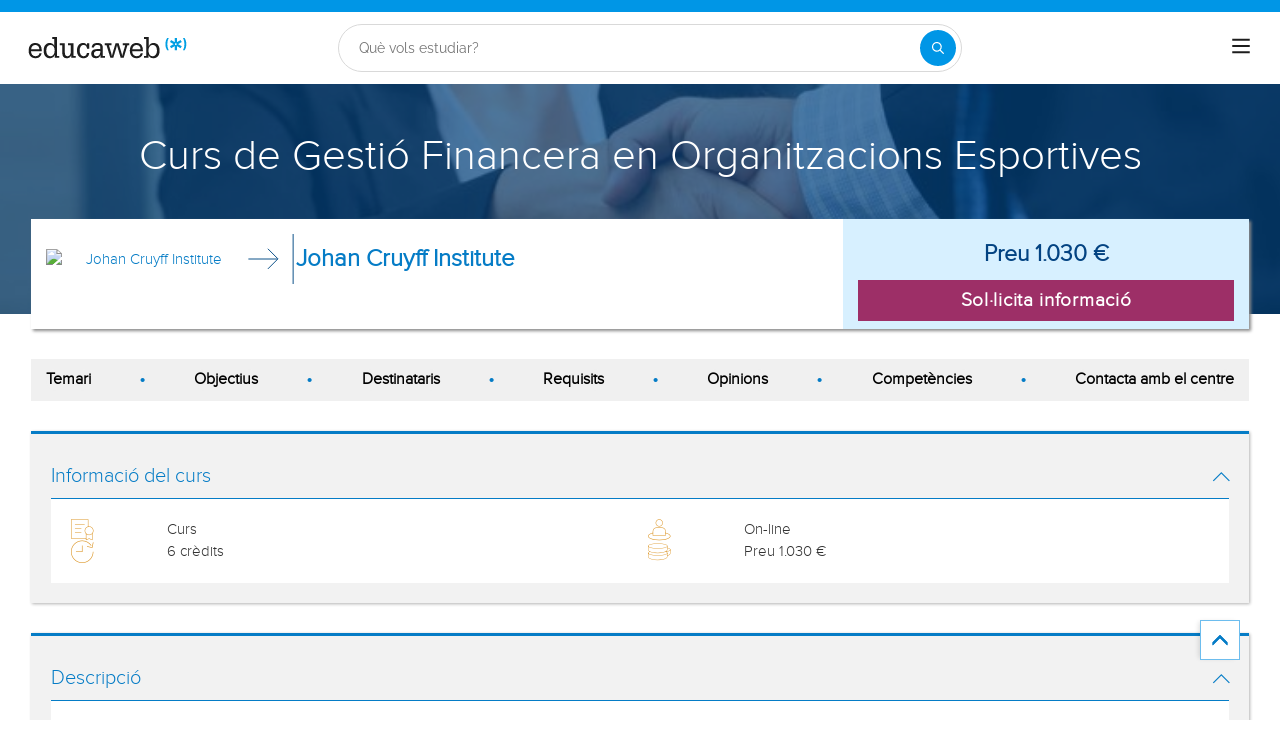

--- FILE ---
content_type: application/javascript
request_url: https://eu01.edcwb.com/assets/js/dist/course-detail-v3-form-1.dist.js?v=20260116120215
body_size: 20749
content:
!function(){var t,e,a={540:function(t){"use strict";t.exports=function(t){var e=document.createElement("style");return t.setAttributes(e,t.attributes),t.insert(e,t.options),e}},1113:function(t){"use strict";t.exports=function(t,e){if(e.styleSheet)e.styleSheet.cssText=t;else{for(;e.firstChild;)e.removeChild(e.firstChild);e.appendChild(document.createTextNode(t))}}},1431:function(t,e,a){var s={"./_modal.scss":[3023,3023],"./_original_xsl.scss":[2713,2713]};function o(t){if(!a.o(s,t))return Promise.resolve().then(function(){var e=new Error("Cannot find module '"+t+"'");throw e.code="MODULE_NOT_FOUND",e});var e=s[t],o=e[0];return a.e(e[1]).then(function(){return a(o)})}o.keys=function(){return Object.keys(s)},o.id=1431,t.exports=o},1601:function(t){"use strict";t.exports=function(t){return t[1]}},1946:function(t,e,a){"use strict";var s=a(1601),o=a.n(s),n=a(6314),i=a.n(n)()(o());i.push([t.id,'.oTransitioned{position:relative;z-index:1}.fLOverlay::before{position:relative;content:""}.fLOverlay::after{content:"";position:absolute;width:100%;height:100%;background:hsla(0,0%,100%,.65);top:0;bottom:0;left:0;right:0;display:block;z-index:1}.spinner{margin:0 auto;width:70px;text-align:center;position:absolute;z-index:2;left:0;right:0;top:50%;transform:translateY(-50%)}.spinner--right{left:inherit;position:static;margin:20px auto 0}@media(min-width: 767px){.spinner--right{margin:0 20% 0 0;position:absolute}}@media(min-width: 992px){.spinner--right{margin:0}}@media(min-width: 1200px){.spinner--right{margin:0 10% 0 0}}.spinner>div{width:12px;height:12px;margin-right:5px;background-color:#057cc6;border-radius:100%;display:inline-block;animation:sk-bouncedelay 1.4s infinite ease-in-out both}.spinner--right>div{background-color:#9a2c64}.spinner .bounce1{animation-delay:-0.32s}.spinner .bounce2{animation-delay:-0.16s}.spinner .bounce3{animation-delay:-0.08s}@keyframes sk-bouncedelay{0%,80%,100%{transform:scale(0)}40%{transform:scale(1)}}',""]),e.A=i},2119:function(t,e,a){var s={"./validation/dependent-select-handler.js":[1129,1129]};function o(t){if(!a.o(s,t))return Promise.resolve().then(function(){var e=new Error("Cannot find module '"+t+"'");throw e.code="MODULE_NOT_FOUND",e});var e=s[t],o=e[0];return a.e(e[1]).then(function(){return a(o)})}o.keys=function(){return Object.keys(s)},o.id=2119,t.exports=o},3790:function(t,e,a){var s={"./Validality.js":[6529,2374,6529],"./form-exp/Validality.js":[4742,4742]};function o(t){if(!a.o(s,t))return Promise.resolve().then(function(){var e=new Error("Cannot find module '"+t+"'");throw e.code="MODULE_NOT_FOUND",e});var e=s[t],o=e[0];return Promise.all(e.slice(1).map(a.e)).then(function(){return a(o)})}o.keys=function(){return Object.keys(s)},o.id=3790,t.exports=o},4206:function(t,e,a){var s={"./v0/_form-panel.scss":[8951,8951],"./v1/_form-panel.scss":[1836,1836]};function o(t){if(!a.o(s,t))return Promise.resolve().then(function(){var e=new Error("Cannot find module '"+t+"'");throw e.code="MODULE_NOT_FOUND",e});var e=s[t],o=e[0];return a.e(e[1]).then(function(){return a(o)})}o.keys=function(){return Object.keys(s)},o.id=4206,t.exports=o},4313:function(t,e){"use strict";let a=()=>{var t={};!function(){!function(){if("function"==typeof NodeList.prototype.forEach)return!1;NodeList.prototype.forEach=Array.prototype.forEach}();var e={root:null,rootMargin:"0px",threshold:.1};t.createObserver=function(){t.observer=new IntersectionObserver(t.handleIntersect,e)},t.observe=function(){const a=document.querySelectorAll("[data-io-bg]");t.observer||(t.observer=new IntersectionObserver(t.handleIntersect,e)),a.forEach(function(e){e.classList.contains("o-layout--fade")||e.hasAttribute("data-io-off")||e.classList.add("o-layout--fade"),t.observer.observe(e)})},t.handleIntersect=function(t,e){const a=window.innerWidth,s=a<768,o=a>=768&&a<=992;t.forEach(function(t){if(t.intersectionRatio>0)if(t.target.hasAttribute("data-io-off"))e.unobserve(t.target);else if(t.target.hasAttribute("data-io-off-mob")&&s)t.target.classList.add("o-layout--fade-init"),t.target.classList.remove("o-layout--fade"),t.target.classList.remove("o-mh--250"),e.unobserve(t.target);else if(t.target.hasAttribute("data-io-bg")){let a=t.target.getAttribute("data-io-bg"),n="";if(t.target.hasAttribute("data-io-server")&&(n=t.target.getAttribute("data-io-server")),a=n+a,t.target.hasAttribute("data-io-mob")){const e=t.target.getAttribute("data-io-mob");if(s&&"0"===e)return t.target.classList.add("o-layout--fade-init"),t.target.classList.remove("o-layout--fade"),void t.target.classList.remove("o-mh--250");s&&""!==e&&(a=n+e)}else if(t.target.hasAttribute("data-io-tab")){const e=t.target.getAttribute("data-io-tab");o&&""!==e&&(a=n+e)}if("IMG"===t.target.tagName||"IFRAME"===t.target.tagName)t.target.src=a;else if("SOURCE"===t.target.tagName)t.target.srcset=a;else{if(t.target.hasAttribute("data-io-mob")){const e=t.target.getAttribute("data-io-mob");s&&""!==e&&(a=n+e)}else if(t.target.hasAttribute("data-io-tab")){const e=t.target.getAttribute("data-io-tab");o&&""!==e&&(a=n+e)}t.target.setAttribute("style",'background-repeat: no-repeat;background-size: cover;background-image:url("'+a+'");')}t.target.hasAttribute("data-alt")&&(t.target.setAttribute("alt",t.target.getAttribute("data-alt")),t.target.removeAttribute("data-alt")),t.target.classList.add("o-layout--fade-init"),t.target.classList.remove("o-layout--fade"),t.target.classList.remove("o-mh--250"),e.unobserve(t.target),t.target.hasAttribute("data-io-resize")||(t.target.removeAttribute("data-io-bg"),t.target.removeAttribute("data-io-mob"),t.target.removeAttribute("data-io-tab"),t.target.removeAttribute("data-io-server"))}})},document.addEventListener("DOMContentLoaded",function(){t.createObserver(),t.observe()}),window.addEventListener("resize",function(){t.observe()})}(window,document,console,setInterval,clearInterval,setTimeout,window.location),a=t};a(),e.A=a},5056:function(t,e,a){"use strict";t.exports=function(t){var e=a.nc;e&&t.setAttribute("nonce",e)}},5072:function(t){"use strict";var e=[];function a(t){for(var a=-1,s=0;s<e.length;s++)if(e[s].identifier===t){a=s;break}return a}function s(t,s){for(var n={},i=[],r=0;r<t.length;r++){var l=t[r],d=s.base?l[0]+s.base:l[0],c=n[d]||0,u="".concat(d," ").concat(c);n[d]=c+1;var m=a(u),h={css:l[1],media:l[2],sourceMap:l[3],supports:l[4],layer:l[5]};if(-1!==m)e[m].references++,e[m].updater(h);else{var f=o(h,s);s.byIndex=r,e.splice(r,0,{identifier:u,updater:f,references:1})}i.push(u)}return i}function o(t,e){var a=e.domAPI(e);a.update(t);return function(e){if(e){if(e.css===t.css&&e.media===t.media&&e.sourceMap===t.sourceMap&&e.supports===t.supports&&e.layer===t.layer)return;a.update(t=e)}else a.remove()}}t.exports=function(t,o){var n=s(t=t||[],o=o||{});return function(t){t=t||[];for(var i=0;i<n.length;i++){var r=a(n[i]);e[r].references--}for(var l=s(t,o),d=0;d<n.length;d++){var c=a(n[d]);0===e[c].references&&(e[c].updater(),e.splice(c,1))}n=l}}},5157:function(t,e){"use strict";document.componentRegistry={},document.nextId=0;e.A=class{constructor(t){this._id=++document.nextId,document.componentRegistry[this._id]=this,void 0===t?this.state={element:null}:(t.element&&t.element.length>0&&(!t.element||document.querySelector(t.element)),this.state={element:t.element||null},this.setState(t)),this.state.staticServer=document.querySelector("[data-static-server]")?document.querySelector("[data-static-server]").getAttribute("href"):"",this.componentDidMount=this.componentDidMount.bind(this),this.componentWillUnmount=this.componentWillUnmount.bind(this),document.addEventListener("DOMContentLoaded",()=>this.componentDidMount()),window.onbeforeunload=()=>this.componentWillUnmount()}setState(t){try{for(let e in t)Object.prototype.hasOwnProperty.call(t,e)&&(void 0===this.state&&(this.state={}),this.state[e]=t[e])}catch(t){}}getStateProperty(t){if(this.state.data)return Object.prototype.hasOwnProperty.call(this.state.data,t)?this.state.data[t]:-1}componentDidMount(){}componentWillUnmount(){}ajaxXHRHttpRequest(t,e,a,s,o,n){o=void 0===o||o,n=void 0!==n?n:{};let i=this;var r=encodeURIComponent;let l=null;try{"string"==typeof a?l=a:!1!==a&&null!==a&&"object"==typeof a&&Object.keys(a).length>0&&(l=Object.keys(a).map(t=>r(t)+"="+r(a[t])).join("&"),"GET"===t&&null!==l&&""!==l.trim()&&(e=e+"?"+l));let d=new XMLHttpRequest;d.open(t,e,o),d.setRequestHeader("Content-type","application/x-www-form-urlencoded; charset=ISO-8859-1"),d.setRequestHeader("Cache-Control","no-cache, no-store, max-age=0"),d.onreadystatechange=function(){4===d.readyState&&(200===d.status?(""!==s&&s&&i[s](d.response,!1,n),i.setState({requesting:!1})):(""!==s&&s&&i[s](d.response,!0),i.setState({requesting:!1})))},d.onerror=function(){""!==s&&s&&i[s](d.response,!0),i.setState({requesting:!1})},d.send(l)}catch(t){}}ajaxXHRHttpRequestPromise(t,e,a,s,o,n){o=void 0===o||o,n=void 0!==n?n:{};let i=this;var r=encodeURIComponent;let l=null;try{return"string"==typeof a?l=a:!1!==a&&null!==a&&(l=Object.keys(a).map(t=>r(t)+"="+r(a[t])).join("&"),"GET"===t&&(e=e+"?"+l)),new Promise((a,r)=>{let d=new XMLHttpRequest;d.open(t,e,o),d.setRequestHeader("Content-type","application/x-www-form-urlencoded; charset=ISO-8859-1"),d.setRequestHeader("Cache-Control","no-cache, no-store, max-age=0"),d.onreadystatechange=async function(){if(4===d.readyState)if(200===d.status)try{let t=await i[s](d.response,!1,n);a(t)}catch(t){r(t)}else""!==s&&s&&i[s](d.response,!0),r(new Error("Request failed with status "+d.status))},d.onerror=function(){""!==s&&s&&i[s](d.response,!0),r(new Error("Request failed with status "+d.status))},d.send(l)})}catch(t){}}}},5570:function(t,e){"use strict";const a={removeParam:(t,e)=>{var a=e.split("?")[0],s=[],o=-1!==e.indexOf("?")?e.split("?")[1]:"";if(""!==o){for(var n=(s=o.split("&")).length-1;n>=0;n-=1)s[n].split("=")[0]===t&&s.splice(n,1);a=a+(s.length>0?"?":"")+s.join("&")}return a},debounce:t=>{let e;return function(a){e&&clearTimeout(e),e=setTimeout(t,200,a)}},sleep:t=>new Promise(e=>setTimeout(e,t))};e.A=a},6314:function(t){"use strict";t.exports=function(t){var e=[];return e.toString=function(){return this.map(function(e){var a="",s=void 0!==e[5];return e[4]&&(a+="@supports (".concat(e[4],") {")),e[2]&&(a+="@media ".concat(e[2]," {")),s&&(a+="@layer".concat(e[5].length>0?" ".concat(e[5]):""," {")),a+=t(e),s&&(a+="}"),e[2]&&(a+="}"),e[4]&&(a+="}"),a}).join("")},e.i=function(t,a,s,o,n){"string"==typeof t&&(t=[[null,t,void 0]]);var i={};if(s)for(var r=0;r<this.length;r++){var l=this[r][0];null!=l&&(i[l]=!0)}for(var d=0;d<t.length;d++){var c=[].concat(t[d]);s&&i[c[0]]||(void 0!==n&&(void 0===c[5]||(c[1]="@layer".concat(c[5].length>0?" ".concat(c[5]):""," {").concat(c[1],"}")),c[5]=n),a&&(c[2]?(c[1]="@media ".concat(c[2]," {").concat(c[1],"}"),c[2]=a):c[2]=a),o&&(c[4]?(c[1]="@supports (".concat(c[4],") {").concat(c[1],"}"),c[4]=o):c[4]="".concat(o)),e.push(c))}},e}},7659:function(t){"use strict";var e={};t.exports=function(t,a){var s=function(t){if(void 0===e[t]){var a=document.querySelector(t);if(window.HTMLIFrameElement&&a instanceof window.HTMLIFrameElement)try{a=a.contentDocument.head}catch(t){a=null}e[t]=a}return e[t]}(t);if(!s)throw new Error("Couldn't find a style target. This probably means that the value for the 'insert' parameter is invalid.");s.appendChild(a)}},7825:function(t){"use strict";t.exports=function(t){if("undefined"==typeof document)return{update:function(){},remove:function(){}};var e=t.insertStyleElement(t);return{update:function(a){!function(t,e,a){var s="";a.supports&&(s+="@supports (".concat(a.supports,") {")),a.media&&(s+="@media ".concat(a.media," {"));var o=void 0!==a.layer;o&&(s+="@layer".concat(a.layer.length>0?" ".concat(a.layer):""," {")),s+=a.css,o&&(s+="}"),a.media&&(s+="}"),a.supports&&(s+="}");var n=a.sourceMap;n&&"undefined"!=typeof btoa&&(s+="\n/*# sourceMappingURL=data:application/json;base64,".concat(btoa(unescape(encodeURIComponent(JSON.stringify(n))))," */")),e.styleTagTransform(s,t,e.options)}(e,t,a)},remove:function(){!function(t){if(null===t.parentNode)return!1;t.parentNode.removeChild(t)}(e)}}}},8851:function(t,e){"use strict";const a={is:t=>{if(!t)return null;var e=t.getBoundingClientRect();return e.top>=0&&e.left>=0&&e.bottom<=(window.innerHeight||document.documentElement.clientHeight)&&e.right<=(window.innerWidth||document.documentElement.clientWidth)},isAny:(t,e,a)=>{if(e=e||!1,a=a||75,!t&&!e)return null;let s,o,n,i,r,l=!1;if(e&&("string"==typeof t||t instanceof String)){let e=document.querySelectorAll(t);const d=e.length;if(d>0)for(let t=0;t<d;t++)if(s=e[t].getBoundingClientRect(),o=window.innerHeight||document.documentElement.clientHeight,n=window.innerWidth||document.documentElement.clientWidth,i=s.top<=o&&s.top+s.height-a>=0,r=s.left<=n&&s.left+s.width>=0,i&&r){l=!0;break}}else t&&(s=t.getBoundingClientRect(),o=window.innerHeight||document.documentElement.clientHeight,n=window.innerWidth||document.documentElement.clientWidth,i=s.top<=o&&s.top+s.height-75>=0,r=s.left<=n&&s.left+s.width>=0,i&&r&&(l=!0));return l},isScrolledIntoView:t=>{if(!t)return null;var e=t.getBoundingClientRect(),a=e.top,s=e.bottom;return a>=0&&s<=window.innerHeight},isOnTopTarget(t,e){if(e=e||0,!(t=t||!1))return null;if(t){if(0===e){const t=$v("header"),a=$$v("[data-header]"),s=a.length;if(s>0&&t){e=t.offsetHeight;for(let t=0;t<s;t++)e+=a[t].offsetHeight}}let a=document.querySelector(t);if(a){let t=0,s=a.offsetHeight;try{for(;a;)t+=a.offsetTop,a=a.offsetParent}catch(t){}if(window.scrollY>Math.abs(t-e)||window.scrollY>t+s-e)return!0}}return!1}};e.A=a},9185:function(t,e,a){var s={"./Validality.js":[6529,2374,6529],"./form-exp/Validality.js":[4742,4742]};function o(t){if(!a.o(s,t))return Promise.resolve().then(function(){var e=new Error("Cannot find module '"+t+"'");throw e.code="MODULE_NOT_FOUND",e});var e=s[t],o=e[0];return Promise.all(e.slice(1).map(a.e)).then(function(){return a(o)})}o.keys=function(){return Object.keys(s)},o.id=9185,t.exports=o}},s={};function o(t){var e=s[t];if(void 0!==e)return e.exports;var n=s[t]={id:t,exports:{}};return a[t](n,n.exports,o),n.exports}o.m=a,o.n=function(t){var e=t&&t.__esModule?function(){return t.default}:function(){return t};return o.d(e,{a:e}),e},o.d=function(t,e){for(var a in e)o.o(e,a)&&!o.o(t,a)&&Object.defineProperty(t,a,{enumerable:!0,get:e[a]})},o.f={},o.e=function(t){return Promise.all(Object.keys(o.f).reduce(function(e,a){return o.f[a](t,e),e},[]))},o.u=function(t){return"./js/dist/"+t+".chunk.js"},o.o=function(t,e){return Object.prototype.hasOwnProperty.call(t,e)},t={},e="educaweb:",o.l=function(a,s,n,i){if(t[a])t[a].push(s);else{var r,l;if(void 0!==n)for(var d=document.getElementsByTagName("script"),c=0;c<d.length;c++){var u=d[c];if(u.getAttribute("src")==a||u.getAttribute("data-webpack")==e+n){r=u;break}}r||(l=!0,(r=document.createElement("script")).charset="utf-8",o.nc&&r.setAttribute("nonce",o.nc),r.setAttribute("data-webpack",e+n),r.src=a),t[a]=[s];var m=function(e,s){r.onerror=r.onload=null,clearTimeout(h);var o=t[a];if(delete t[a],r.parentNode&&r.parentNode.removeChild(r),o&&o.forEach(function(t){return t(s)}),e)return e(s)},h=setTimeout(m.bind(null,void 0,{type:"timeout",target:r}),12e4);r.onerror=m.bind(null,r.onerror),r.onload=m.bind(null,r.onload),l&&document.head.appendChild(r)}},o.r=function(t){"undefined"!=typeof Symbol&&Symbol.toStringTag&&Object.defineProperty(t,Symbol.toStringTag,{value:"Module"}),Object.defineProperty(t,"__esModule",{value:!0})},o.p="/assets/",function(){var t={1454:0,4263:0};o.f.j=function(e,a){var s=o.o(t,e)?t[e]:void 0;if(0!==s)if(s)a.push(s[2]);else{var n=new Promise(function(a,o){s=t[e]=[a,o]});a.push(s[2]=n);var i=o.p+o.u(e),r=new Error;o.l(i,function(a){if(o.o(t,e)&&(0!==(s=t[e])&&(t[e]=void 0),s)){var n=a&&("load"===a.type?"missing":a.type),i=a&&a.target&&a.target.src;r.message="Loading chunk "+e+" failed.\n("+n+": "+i+")",r.name="ChunkLoadError",r.type=n,r.request=i,s[1](r)}},"chunk-"+e,e)}};var e=function(e,a){var s,n,i=a[0],r=a[1],l=a[2],d=0;if(i.some(function(e){return 0!==t[e]})){for(s in r)o.o(r,s)&&(o.m[s]=r[s]);if(l)l(o)}for(e&&e(a);d<i.length;d++)n=i[d],o.o(t,n)&&t[n]&&t[n][0](),t[n]=0},a=self.webpackChunkeducaweb=self.webpackChunkeducaweb||[];a.forEach(e.bind(null,0)),a.push=e.bind(null,a.push.bind(a))}(),o.nc=void 0,function(){"use strict";window.$v=function(t,e){return(e||document).querySelector(t)},window.$$v=function(t,e){return Array.prototype.slice.call((e||document).querySelectorAll(t))};var t=o(4313),e=o(5157);var a={remove:async(t,e,a)=>{let s,o,n;if(e=e||!1,a=a||0,"string"==typeof(t=t||"")?(n=t.length>0?'="'+t+'"':"",o="[data-skeleton"+n+"]",e&&(o=t,n=!0),s=$v(o)):t instanceof Element&&(s=t),n||t instanceof Element){if(s){a&&a>0&&await new Promise(t=>setTimeout(t,200));let t=Array.from(s.querySelectorAll(".card--skeleton"));t&&t.length>0&&t.forEach(function(t,e){t.classList.remove("card-text--skeleton");let a=Array.from(t.querySelectorAll(".card-text--skeleton"));a&&a.length>0&&a.forEach(function(t,e){t.classList.remove("card-text--skeleton")}),t.classList.remove("card--skeleton")}),s.classList.remove("card--skeleton"),s.removeAttribute("data-skeleton");let e=s.querySelectorAll(".card-text--skeleton");e&&e.length>0&&e.forEach(function(t,e){t.classList.remove("card-text--skeleton")})}}else{let t=$$v("[data-skeleton]");t.length>0&&t.forEach(function(t,e){let a=Array.from(t.querySelectorAll(".card--skeleton"));a.length>0&&a.forEach(function(t,e){t.classList.remove("card-text--skeleton");let a=Array.from(t.querySelectorAll(".card-text--skeleton"));a&&a.length>0&&a.forEach(function(t,e){t.classList.remove("card-text--skeleton")}),t.classList.remove("card--skeleton")}),t.classList.remove("card--skeleton"),t.removeAttribute("data-skeleton");let s=document.querySelectorAll(".card-text--skeleton");s&&s.length>0&&s.forEach(function(t,e){t.classList.remove("card-text--skeleton")})})}}};class s extends e.A{constructor(t){super(t),this.state.form_phone_banner=null,this.children=null,this.scssLoaded=!1,this.state={...this.state,...t},this.componentDidMount()}async eventHandler(){document.addEventListener("click",function(t){},!1)}asyncPhoneBannerRoutes(){let e=this;const s=Object.keys(this.state.form_phone_banner.data).length;0===this.state.form_phone_banner.phoneBannerRoutes.length&&s>0?this.tppStep1FormPhoneBannerCheck(!0):(this.state.form_phone_banner.phoneBannerRoutes.forEach(function(t,a){e.ajaxXHRHttpRequest(t.method,t.route,t.params,t.callback,!0,t.paramsBack)}),a.remove("form-phone-banner"),t.A.observe())}tppStep1FormPhoneBannerCheck(e){if(!(e=e||!1))return;let s=this,o=[];for(var n=0,i=document.body.classList.length;n<i;++n)/channel-.*/.test(document.body.classList[n])&&o.push(document.body.classList[n]);if(o.length>0){let e=!1;if(Object.keys(this.state.form_phone_banner.data).forEach(function(t){o.includes("channel-"+s.state.form_phone_banner.data[t])&&(e=!0)}),e){let e=$v("[data-modal] [data-form-phone-banner]");e&&e.classList.remove("hidden"),t.A.observe(),a.remove("form-phone-banner")}}}async GetCallCenterStatusFormCallback(e,s,n){if(s=void 0!==s&&s,0===e.length||s)return!1;let i=$v(this.state.form_phone_banner.data.form_banner_sc);if(this.scssLoaded||(await o.e(1653).then(o.bind(o,1653)),this.scssLoaded=!0),"true"===e){n&&n.originId&&document.body.classList.add("channel-"+n.originId);let e=[];for(var r=0,l=document.body.classList.length;r<l;++r)/channel-.*/.test(document.body.classList[r])&&e.push(document.body.classList[r]);if(e.length>0&&e.includes("channel-"+this.state.form_phone_banner.data.CallFemCourseDetailFormV1Canal)){let e=$v("[data-form-phone-banner]");e&&e.classList.remove("hidden"),i&&i.classList.add("hidden"),t.A.observe()}}else n&&n.originId&&(document.body.classList.remove("channel-"+n.originId),i&&i.classList.remove("hidden"));a.remove("form-phone-banner"),t.A.observe()}async GetCallCenterStatusCallback(e,s){if(s=void 0!==s&&s,0===e.length||s)return!1;if("true"===e){document.body.classList.add("callcenter"),this.scssLoaded||(await o.e(1653).then(o.bind(o,1653)),this.scssLoaded=!0);const t=$$v(this.state.form_phone_banner.data.header_phone,$v(".header"));if(t.length>0){const e=$v(this.state.form_phone_banner.data.header_form);for(var n=0,i=t.length;n<i;++n)t[n].classList.remove("hidden-vis");e&&(e.classList.remove("col-6"),e.classList.add("col-4"))}const e=$v(this.state.form_phone_banner.data.header_phone,$v("main"));e&&e.classList.remove("hidden")}else document.body.classList.remove("callcenter");a.remove("[data-header-phone]"),t.A.observe()}componentDidMount(){this.asyncPhoneBannerRoutes(),this.eventHandler()}}var n=s,r=o(5072),l=o.n(r),d=o(7825),c=o.n(d),u=o(7659),m=o.n(u),h=o(5056),f=o.n(h),p=o(540),v=o.n(p),g=o(1113),b=o.n(g),y=o(1946),w={};w.styleTagTransform=b(),w.setAttributes=f(),w.insert=m().bind(null,"head"),w.domAPI=c(),w.insertStyleElement=v();l()(y.A,w),y.A&&y.A.locals&&y.A.locals;const C={spinnerTemplate:()=>'\n      <div class="spinner hide">\n        <div class=bounce1"></div>\n        <div class="bounce2"></div>\n        <div class="bounce3"></div>\n      </div>',activate:(t,e,a,s)=>{if(s=s||!1,!(t=document.querySelector(t)||document.querySelector("main form")))return;e=t.querySelector(e)||t,a=t.querySelector(a)||!1;let o=t.querySelector(".o-btn--disabled"),n=t,i=t.querySelector(".spinner");o&&o.classList.add("btn--disabled"),n&&!s&&n.classList.add("oTransitioned","fLOverlay"),i||(e||(e=n),e.insertAdjacentHTML("afterbegin",C.spinnerTemplate()),i=n.querySelector(".spinner")),i.classList.remove("hide"),a&&(a=document.querySelector(a))&&a.classList.add("o-btn--disabled")},deactivate:t=>{if(!(t=document.querySelector(t)||document.querySelector("main form")))return;let e=t.querySelector(".o-btn--disabled"),a=t,s=t.querySelector(".spinner");setTimeout(function(){e&&e.classList.remove("btn--disabled"),a&&a.classList.remove("fLOverlay"),s&&(s.classList.add("hide"),s.parentNode&&s.parentNode.removeChild(s));let o=t.querySelector(".fLOverlay");o&&o.classList.remove("fLOverlay")},350)}};var L=C;var k=()=>{const a={element:"#header",data:{header_form:"[data-header-form]",header_phone:"[data-header-phone]",CallFemHeaderMenuCanal:20502},asyncRoutes:[{method:"GET",route:"/buscador/utils/jx/gethomemenudesktop.ashx",params:{},callback:"getHomeNews",ifElementExists:"[data-home-news]"}],phoneBannerRoutes:[{method:"GET",route:"/callcenter/GetCallCenterStatus/",params:{campaignId:1,originId:20502,datetime:(new Date).getTime()},callback:"GetCallCenterStatusCallback",ifElementExists:"[data-header-phone]"}]};class s extends e.A{constructor(t){super(t),this.state.routes=a.asyncRoutes,this.children=null,this.state.lastKeyTime=Date.now(),this.state.formAction="",this.state.pal="",this.state.form=$v("[data-search-action]")||null,this.state.form&&(this.state.formAction=this.state.form.getAttribute("data-search-action")),this.state={...this.state,...t}}async eventHandler(){let t=this;document.addEventListener("click",function(e){(e.target.matches(".menu-toggler")||e.target.parentNode&&e.target.parentNode.classList.contains("menu-toggler"))&&t.eventHandlerMenuMobile()},!1),window.onload=window.onpageshow=function(){L.deactivate("[data-form-transition]")}}eventHandlerMenuMobile(){let t=document.querySelectorAll(".mobile-collapse");const e=t.length;for(let a=0;a<e;a++)null===t[a].offsetParent?t[a].style.display="flex":t[a].style.display="none"}getHomeNews(e,a){if(a=void 0!==a&&a,0===e.length||a)return!1;let s=$v("[data-home-news]");s&&(s.insertAdjacentHTML("afterbegin",e),t.A.observe())}asyncRoutes(){const t=this.state.routes.length;for(let e=0;e<t;e++){let t=this.state.routes[e].ifElementExists;t&&$v(t)?this.ajaxXHRHttpRequest(this.state.routes[e].method,this.state.routes[e].route,this.state.routes[e].params,this.state.routes[e].callback):t||this.ajaxXHRHttpRequest(this.state.routes[e].method,this.state.routes[e].route,this.state.routes[e].params,this.state.routes[e].callback)}}timeout(t){return new Promise(e=>setTimeout(e,t))}async asyncComponentLoader(){const t=document.querySelector("[data-header]"),e=!(!t||"v4"!==t.getAttribute("data-header"));if(e){const{default:t}=await o.e(7098).then(o.bind(o,7098));new t;const{default:e}=await o.e(9014).then(o.bind(o,9014));e.init("[data-header]","[data-section-trigger]")}if(await this.timeout(3e3),!e){const{default:t}=await o.e(3541).then(o.bind(o,3541));t()}}componentDidMount(){o.p=this.state.staticServer+o.p,this.eventHandler(),this.asyncRoutes(),new n({form_phone_banner:a}),this.asyncComponentLoader()}}new s(a)};class E extends e.A{constructor(t){super(t),this.children=null,this.state.formId=null,this.state.isIE11=!!window.MSInputMethodContext&&!!document.documentMode,this.state={...this.state,...t},this.componentDidMount()}async eventHandler(){this.addEventsForm(),document.addEventListener("click",function(){},!1)}dateSelected(t){if(!t)return!1;let e=$v(t),a=$$v("[data-form-bdate]",e);const s=a.length;let o=0,n=!1,i="",r="";if(s>0){for(let t=0;t<s;t++)i=a[t].value,"BirthDateYear"==a[t].getAttribute("name")?(n=!0,4===i.length&&o++):(n=!1,i.length>0&&i.length<=2&&o++),r+=i+"-";if(r=r.replace(/-([^-]*)$/,"$1"),$v("[data-form-bdate-value]",e).value=r,e.hasAttribute("id")&&"form-missing-fields"===e.getAttribute("id")){let t=e.querySelector('input[name="txtAnno"]');t?t.value=r:(t=document.createElement("input"),t.type="hidden",t.name="txtAnno",t.value=r,e.insertAdjacentElement("beforeend",t))}}return 3===o}parseDateSelectors(t,e){let a=this,s=$v(t),o=$$v("[data-form-bdate]",s);const n=o.length;let i=!1,r=!1,l="";if(n>0){for(let s=0;s<n;s++){var d=o[s].value;d<="0"?(d=0,"BirthDateYear"==o[s].getAttribute("name")?(r=!0,d="0000"):r=!1,e&&a.showErrorsForm(t,{InvalidFields:{Mapping:o[s].getAttribute("name")}}),i=!0):o[s].classList.remove("field-error"),!r&&d<10&&(d="0"+d),l+=d+"-"}if(l=l.replace(/-([^-]*)$/,"$1"),$v("[data-form-bdate-value]",$v(t)).value=l,s.hasAttribute("id")&&"form-missing-fields"===s.getAttribute("id")){let t=s.querySelector('input[name="txtAnno"]');t?t.value=l:(t=document.createElement("input"),t.type="hidden",t.name="txtAnno",t.value=l,s.insertAdjacentElement("beforeend",t))}}return i}showErrorsForm(t,e,a){a=void 0!==a?a:null;let s=$v(t);if(s)for(let t in e)if(Object.prototype.hasOwnProperty.call(e,t)){let a=$v("[name="+e[t].Mapping+"]",s);a&&(a.classList.add("field-error"),a.classList.remove("field-ok"))}}clearErrorsForm(t,e){let a=$v(t);if(!e&&a){let t=a.querySelectorAll(".field-error");if(t){const e=t.length;if(e>0)for(let a=0;a<e;a++)t[a].classList.remove("field-error")}return}if(a)for(let t in e)if(Object.prototype.hasOwnProperty.call(e,t)){let s=$v("[name="+e[t].Mapping+"]",a);s&&s.classList.remove("field-error")}}setCityByCountry(t,e){let a=$v("#data-site-country");a&&(a=$v("#data-site-country").value,"200000"===a&&(a=4052),a==e?this.setFormInputVisibility(t,"City",!1):this.setFormInputVisibility(t,"City",!0))}setFormInputVisibility(t,e,a){let s=$v("#"+t),o=$v("[name="+e+"]",s);if(!o)return;let n=o.closest("[data-form-field]");a?n&&n.classList.remove("hidden"):n&&n.classList.add("hidden")}initializeMultiSelect(t){try{let e=$v("#"+t),a=$v("[name='Question']",e);a=$("[name='Question']",e),a.multiselect({maxHeight:190,nonSelectedText:a.attr("title"),dropUp:!0})}catch(t){}}serialize(t,e){let a=[];e&&this.dateSelected(e);for(let e=0;e<t.elements.length;e++){let s=t.elements[e];if(s.name&&!s.disabled&&"file"!==s.type&&"reset"!==s.type&&"submit"!==s.type&&"button"!==s.type)if("select-multiple"===s.type)for(let t=0;t<s.options.length;t++)s.options[t].selected&&a.push(encodeURIComponent(s.name)+"="+encodeURIComponent(s.options[t].value));else("checkbox"!==s.type&&"radio"!==s.type||s.checked)&&a.push(encodeURIComponent(s.name)+"="+encodeURIComponent(s.value))}return a.join("&")}addEventsForm(){let t=this;document.addEventListener("change",function(e){if(e.target.matches("[data-modal-c] [name='Country']")){let a=e.target.value;t.setCityByCountry("box-form-content",a)}})}callbackError(t,e){return e=void 0!==e&&e,0!==t.length&&!e||(L.deactivate("[data-form-transition]"),!1)}componentDidMount(){this.eventHandler()}}var x=E;const A={element:"[data-modal]",data:{},asyncRoutes:[]};class S extends e.A{constructor(t={}){if(S.instance)return S.instance.update(t),S.instance;super(t),this.state={routes:A.asyncRoutes,env:"dist",...t},this.children=null,this.isInitialized=!1,this.displayMode=t.displayMode||"modal",S.instance=this,this.componentDidMount()}update(t={}){Object.assign(this.state,t),t.displayMode&&(this.displayMode=t.displayMode)}async eventHandler(){let t=this;document.addEventListener("click",function(t){},!1),document.addEventListener("keydown",function(e){27===e.keyCode&&t.close()})}async init(){let t=this;if(!this.isInitialized){try{await o(1431)("./_"+this.displayMode+".scss")}catch(t){await o.e(3023).then(o.bind(o,3023))}document.addEventListener("click",function(e){e.target.matches("[data-modal-x]")&&t.close()}),this.isInitialized=!0}}open(){let t=$v("[data-modal]");t&&($v("#sticky-panel")&&$v("#sticky-panel").classList.remove("open"),t.classList.add("rz-modal--open"))}close(){let t=$v("[data-modal]");if(t){document.body.classList.remove("rz-modal--noscroll"),$v("#sticky-panel")&&window.innerWidth<768&&$v("#sticky-panel").classList.add("open"),t.classList.remove("rz-modal--open"),$v("#sticky-panel")&&$v("[data-modal-t-noh]")&&$v("[data-modal-t-noh]").classList.add("hidden");try{t.classList.remove("tpp2"),t.classList.remove("tpp3"),window.frameElement&&"IFRAME"==window.frameElement.nodeName&&parent.closeIframeFromInside()}catch(t){}}}componentDidMount(){this.init(),this.eventHandler()}}var T=S;var I=()=>{class t extends e.A{constructor(t){super(t),this.children=null,this.state.FormFunctions=new x,this.state.modal=null,this.state.sendPhoto=sendPhoto||null,this.state={...this.state,...t},this.eventHandler()}async eventHandler(){let t=this;document.addEventListener("click",function(e){e.target.matches("[data-modal-x]")&&t.modalPhotoEvents()},!1),window.addEventListener("load",function(t){});let e="[data-form-main] form";try{window.addEventListener("pagehide",function(a){0==sendPhoto&&t.sendFormBeacon(e,"pagehide")})}catch(t){}try{window.addEventListener("visibilitychange",function(a){0==sendPhoto&&t.sendFormBeacon(e,"unload")})}catch(t){}try{window.addEventListener("beforeunload",function(a){0==sendPhoto&&t.sendFormBeacon(e,"beforeunload")})}catch(t){}try{window.onbeforeunload=function(a){0===sendPhoto&&t.sendFormBeacon(e,"onbeforeunload")}}catch(t){}}modalPhotoEvents(){if(0===sendPhoto){let t=document.querySelector("[data-modal] form");t&&this.sendFormModal(t,"pop-up close",!0)}}sendFormModal(t,e,a){let s=this;try{a=void 0!==a&&a;var o=s.getFormModal(t,e);if(""!=o){if(sendPhoto=1,t.closest("[data-edw-tpp]")&&parent.sendPhotoCommunication(sendPhoto),""!=e)o+="&"+("eventJs="+e);o+="&source=widget";let s="[data-form-main] form";a&&(this.state.modal||(this.state.modal=new T),this.state.modal.close(),s="[data-form-tpp] form");var n=$v("#form-campaign",$v(s)).value;o+="&FormacionID="+$v("#form-course-id",$v(s)).value+"&OrigenID="+$v("#form-origin-id",$v(s)).value+"&CentroID="+$v("#form-center-id",$v(s)).value+"&CampanyaID="+n;var i=new XMLHttpRequest;i.onreadystatechange=function(){},i.open("POST","/photo/send/",a),i.setRequestHeader("Content-type","application/x-www-form-urlencoded charset=UTF-8"),i.setRequestHeader("Cache-Control","no-cache"),i.send(o)}}catch(t){}}getFormModal(t,e){let a="",s='[name="Phone"]';var o=this.getIframeIdModal();if(""!=o){var n=document.getElementById(o),i=n.contentDocument||n.contentWindow.document;i&&(t=i.getElementById("forminformacion"),s="#ID-txtTelefono")}return a=this.getFormElementsModal(t,s),a}getFormElementsModal(t,e){var a="";t&&(""!=t.querySelector(e).value&&(a=this.state.FormFunctions.serialize(t)));return a}getIframeIdModal(){var t="",e=document.getElementById("mbCenter");if(e){var a=e.getElementsByTagName("iframe");const o=a.length;if(o>0)for(i=0;i<o;++i){var s=a[i].id;s.contains("mediaId_")&&(t=s)}}return t}sendFormBeacon(t,e){try{var a=this.getFormBeacon(t);null!==a&&(sendPhoto=1,""!==e&&a.append("eventJs",e),a.append("source","widget"),navigator.sendBeacon("/photo/send/",a))}catch(t){}}getFormBeacon(t){var e=document.querySelector(t),a=new FormData;if(e){var s=e.querySelector("#Phone");if(s&&""!=s.value){for(var o=e.elements,n=0;n<o.length;n++)if(o[n]){var i=o[n].name,r=o[n].value;i&&r&&""!=r&&a.append(i,r)}}else a=null}else a=null;return a}componentDidMount(){this.eventHandler()}}new t({element:"",data:{}})};class M extends e.A{constructor(t){super(t),this.children=null,this.state.form=null,this.state.defaultText="¿Tienes alguna duda?",this.state.selectedText="",this.state.multiselectShowText=!0,this.state.selectedTextShorter="Seleccionadas",this.state={...this.state,...t},["clickHandler"].forEach(t=>{this[t]=this[t].bind(this)}),this.state.form&&this.componentDidMount()}async eventHandler(){let t=this;document.addEventListener("click",function(e){e.target.matches("[data-form-multiselect]")||e.target.closest("[data-form-multiselect]")||e.target.closest(".rz-multiselect__container")||t.toggleMultiSelect(e.target,!0)},!1),document.addEventListener("change",function(e){e.target.closest(".rz-multiselect__container label")&&t.selectedOptionsText(e.target)})}componentDidMount(){this.initMultiSelects(),this.eventHandler()}clickHandler(t){let e=this;(t.target.matches("[data-form-multiselect]")||t.target.closest("[data-form-multiselect]"))&&e.toggleMultiSelect(t.target,!1)}toggleMultiSelect(t,e){let a=t.closest(".rz-multiselect");if(a)a=a.querySelector(".rz-multiselect__container"),e?a&&a.classList.remove("open"):a&&a.classList.toggle("open");else{let t=$$v(".rz-multiselect__container");const e=t.length;if(e>0)for(let a=0;a<e;a++)t[a].classList.remove("open")}}setFocusStyleOnLabel(t){let e="LABEL"!==t.nodeName&&t.closest("label")?t.closest("label"):null;e&&e.classList.toggle("active")}selectedOptionsText(t){this.setFocusStyleOnLabel(t);let e=t.closest(".rz-multiselect");if(e){let t=e.querySelector("[data-form-multiselect] .rz-multiselect__btn__txt");const s=t.text;this.state.selectedText=s;let o=e.querySelectorAll('.rz-multiselect__container input[type="checkbox"]:checked')||null,n="";const i=o.length;if(i>4)t.textContent=i+" "+this.state.selectedTextShorter;else{if(i)for(var a=0;a<i;a++){n+=o[a].closest("label").getAttribute("title")+(i>1?"; ":"")}else n=this.state.defaultText,this.state.multiselectShowText||(n="");t.textContent=n}}}initMultiSelects(){let t=$$v('select[multiple="multiple"]',this.state.form);const e=t.length;if(e>0)for(let a=0;a<e;a++)this.buildMultiSelect(t[a])}buildMultiSelect(t){let e=this.createElement("div",{id:"ms",class:""});this.appendElementsToAnother(t.parentNode,{pos:"beforeEnd",elem:e},null),this.appendElementsToAnother(e,{pos:"beforeEnd",elem:t},null),t.classList.add("hidden");let a=this.createElement("div",{id:"rz-multiselect"+this._id,class:"rz-multiselect"});this.appendElementsToAnother(e,{pos:"beforeEnd",elem:a},null);let s=this.createElement("button",{id:"rz-m-btn"+this._id,class:"rz-multiselect__btn multiselect dropdown-toggle btn btn-default",type:"button","data-form-multiselect":""});s.addEventListener("click",this.clickHandler,!0),this.appendElementsToAnother(a,{pos:"beforeEnd",elem:s},null);let o=t.hasAttribute("title")?t.getAttribute("title"):"";this.state.multiselectShowText||(o="");let n=this.createElement("span",{id:"rz-m-txt"+this._id,class:"rz-multiselect__btn__txt",html:o});this.appendElementsToAnother(s,{pos:"beforeEnd",elem:n},null);this.buildSelectableList(t,a,{id:"rz-multiselect-list"+this._id,class:"rz-multiselect__list"})}buildSelectableList(t,e,a){let s=t.querySelectorAll("optgroup");const o=s.length;let n=null,i=null,r=null;if(o>0){let t=this.createElement("ul",{class:"rz-multiselect__container"});this.appendElementsToAnother(e,{pos:"beforeEnd",elem:t}),n=e.querySelector("ul");for(let t=0;t<o;t++){let e=s[t].getAttribute("label"),a=s[t].querySelectorAll("option"),o=a.length;if(o>0){let t=0,s=this.createElement("li",{class:"rz-multiselect__group",html:e});this.appendElementsToAnother(n,{pos:"beforeEnd",elem:s});for(let e=0;e<o;e++){t=e+1;let s=this.createElement("li",{class:""});this.appendElementsToAnother(n,{pos:"beforeEnd",elem:s}),i=n.querySelector("li:last-child");let o=this.createElement("label",{class:"",title:a[e].text});this.appendElementsToAnother(i,{pos:"beforeEnd",elem:o}),r=i.querySelector("label");let l=this.createElement("input",{class:"checkbox",type:"checkbox",name:"checkQuestion"+t,value:a[e].value});this.appendElementsToAnother(r,{pos:"beforeEnd",elem:l}),i=n.querySelector("li:last-child");let d=this.createElement("span",{class:"",html:a[e].text});this.appendElementsToAnother(r,{pos:"beforeEnd",elem:d})}}}}return n}createElement(t,e,a){a=a||null;var s=document.createElement(t);if(e)for(let t in e)if(Object.prototype.hasOwnProperty.call(e,t))if("html"===t){var o=document.createTextNode(e[t]);s.appendChild(o)}else s.setAttribute(t,e[t]);return a&&s.insertAdjacentElement("beforeEnd",a),s}appendElementsToAnother(t,e,a){t&&((a=a||null)?t.append(...a.childNodes):e&&t.insertAdjacentElement(e.pos||"afterBegin",e.elem))}}var F=M;class R extends e.A{constructor(t){super(t),this.state.formTransitions="[data-modal-c]",this.children=null,this.state.env="dist",this.state.formExp="",this.state.formVersion=0,this.state.formVersionPrefix="form-",this.state.autoload=!1,this.state.page="",this.state.displayMode="twocolumns_alt",this.state.formId=null,this.state.campaignId=null,this.state.origin=null,this.state.centerId=null,this.state.isIE11=!!window.MSInputMethodContext&&!!document.documentMode,this.state.FormFunctions=new x,this.state.validality=null,this.state={...this.state,...t},this.componentDidMount()}async componentDidMount(){this.state.env=$v("[data-env]").getAttribute("data-env"),this.state.formVersion=$v("[data-form-version]")?$v("[data-form-version]").getAttribute("data-form-version"):0,this.state.formVersionPrefix=$v("[data-form-version]")?$v("[data-form-version-prefix]").getAttribute("data-form-version-prefix"):"form-";let t=$v("[data-modal] [data-validate]");if(t){let e=t.getAttribute("data-validate"),a=null;"0"==this.state.formVersion&&(this.state.formExp="form-exp/"),a=await o(3790)("./"+this.state.formExp+"Validality.js"),this.state.validality=new a.default({formElement:t,selector:"[data-modal] [data-validate]",autoload:this.state.autoload,validateType:e,formVersion:this.state.formVersion}),new((await o(2119)("./"+this.state.formExp+"validation/dependent-select-handler.js")).default),this.initializeTPP3(),this.eventHandler()}}async eventHandler(){document.addEventListener("click",function(){},!1)}initializeTPP3(){$v("[data-modal]").classList.add("tpp2"),this.onLoadRemoveImplicitFields(),this.clickEvents()}onLoadRemoveImplicitFields(){let t=document.getElementById("form-missing-fields");if(t){let e=t.querySelector('[name="txtAnno"]'),a=t.querySelector('[name="cmbAnno"]');e&&a&&a.parentNode.classList.add("hidden")}}eventLinkNoThanks(t){let e=this;t.target.matches("#link-nothanks")&&L.activate(e.state.formTransitions)}clickEvents(){let t=this;document.addEventListener("click",function(e){if(e.target.matches("#btnfieldsmissing")){e.preventDefault(),e.stopPropagation(),e.preventDefault();let a=e.target.getAttribute("data-formid");t.processFormMissingFields(a)}e.target.matches("#link-nothanks")&&L.activate(t.state.formTransitions)})}processFormMissingFields(t){let e=this;L.activate(e.state.formTransitions),e.updateFields(t);let a=e.state.FormFunctions.serialize(document.getElementById(t));e.state.formId=t,e.ajaxXHRHttpRequest("POST","/formrelatedcourse/ProcessForm/",a,"processFormMissingFieldsCallback",!0)}async processFormMissingFieldsCallback(t){let e=this,a=e.state.formId,s=null;try{if(s=(t=JSON.parse(t)).Result,"OK"==s){try{const{default:t}=await o.e(5893).then(o.bind(o,5893));t()}catch(t){}let e=t.UrlRedirect;void 0!==e&&(window.parent&&window.parent!=window.self?window.parent.location.href=e:window.location.href=e)}else if(!1===t.IsValidForm){L.deactivate(e.state.formTransitions),e.clearMissingErrorsForm(a);let s=t.ValidLeads;null!=typeof s&&e.removeValidLeadIdHidden(a,s);let o=t.InvalidFields;null!=typeof o&&e.showMissingErrorsForm(a,o,!1);let n=t.ValidFields;null!=typeof n&&e.removeValidFields(a,n)}let n=document.getElementById("campus-fields");if(n){0==n.querySelectorAll("input, select, checkbox, textarea").length&&n.parentNode.removeChild(n)}}catch(t){}}clearMissingErrorsForm(t){let e=document.getElementById(t);if(e){let t=e.querySelectorAll("input, select, checkbox, textarea"),a=t.length;if(a>0)for(let e=0;e<a;e++)t[e].classList.remove("field-error")}}showMissingErrorsForm(t,e){let a=document.getElementById(t);if(a){let t=e.length;if(t>0)for(let s=0;s<t;s++){let t=a.querySelector("[name="+e[s].Field+"]");t&&t.classList.add("field-error")}}}removeValidLeadIdHidden(t,e){let a=document.getElementById(t);if(a){let t=e.length,s=document.querySelector(".valid-courses"),o=null;if(s&&(o=s.querySelector("ul")),t>0)for(let n=0;n<t;n++){let t=a.querySelector("input[name=leadId-"+e[n]+"]");t=t.getAttribute("data-course");let i=document.getElementById(t);s&&i&&(s.classList.contains("hidden")&&s.classList.remove("hidden"),o&&o.insertAdjacentElement("beforeend",i));let r=a.querySelector("[name=leadId-"+e[n]+"]");r&&r.parentNode.removeChild(r)}}}removeValidFields(t,e){let a=document.getElementById(t);if(a){let t=e.length;if(t>0)for(let s=0;s<t;s++){let t=a.querySelector("[name="+e[s]+"]");t.parentNode.parentNode.removeChild(t.parentNode)}}}updateFields(t){let e=document.getElementById(t);if(e){let t=e.querySelector('[name="txtAnno"]'),a=e.querySelector('[name="cmbAnno"]');if(t&&a&&void 0!==t.value){let e=t.value;a.value=e.slice(-4)}}}callbackError(t,e){return e=void 0!==e&&e,0!==t.length&&!e||(L.deactivate(self.state.formTransitions),!1)}}var P=R;class H extends e.A{constructor(t){super(t),this.state.formTransitions="[data-modal-c] [data-form-transition]",this.children=null,this.state.autoload=!1,this.state.overlay=!0,this.state.selector=".relacionat .check",this.state.courseId=0,this.state.leadId=0,this.state.relatedSelected=0,this.state.page="",this.state.displayMode="twocolumns_alt",this.state.formId=null,this.state.campaignId=null,this.state.origin=null,this.state.centerId=null,this.state.contactMethod=null,this.state.isBrochureLead=!1,this.state.isIE11=!!window.MSInputMethodContext&&!!document.documentMode,this.state.FormFunctions=new x,this.state={...this.state,...t},this.componentDidMount()}componentDidMount(){this.initializeTPP2(),this.eventHandler()}async eventHandler(){document.addEventListener("click",function(){},!1)}initializeTPP2(){let t=this;try{$v("[data-modal] > div").removeAttribute("style"),$v("[data-modal]").classList.add("tpp2")}catch(t){}t.eventRedirectRelated=t.eventRedirectRelated.bind(t),t.eventProcessRelated=t.eventProcessRelated.bind(t),document.removeEventListener("keydown",t.eventRedirectRelated,!0),document.removeEventListener("click",t.eventRedirectRelated,!0),document.removeEventListener("click",t.eventProcessRelated,!0),document.addEventListener("keydown",t.eventRedirectRelated,!0),document.addEventListener("click",t.eventRedirectRelated,!0),document.addEventListener("click",t.eventProcessRelated,!0),t.checkboxEvents()}removeEvents(){let t=this;document.removeEventListener("keydown",t.eventRedirectRelated,!0),document.removeEventListener("click",t.eventRedirectRelated,!0),document.removeEventListener("click",t.eventProcessRelated,!0)}checkboxEvents(t){var e=this;t=t||e.state.selector;var a=document.querySelectorAll(t),s=a.length;if(e.state.relatedSelected=s,s>0)for(var o=0;o<s;o++)a[o].addEventListener("click",function(){var t=this;if(t.classList.contains("checked"))return e.state.relatedSelected--,t.classList.remove("checked"),t.classList.add("unchecked"),void(t.querySelector(".checkbox").checked=!1);e.state.relatedSelected++,t.querySelector(".checkbox").checked=!0,t.classList.add("checked"),t.classList.remove("unchecked")})}eventProcessRelated(t){var e=this;(t.target.matches("#btnSolicitar")||t.target.matches("#btnSolicitarTop"))&&(t.stopPropagation(),e.state.relatedSelected>0?(document.getElementById("nocheck").style.display="none",e.processFormRelatedCourseTag(t.target)):(L.deactivate(e.state.formTransitions),document.getElementById("nocheck").style.display="block"))}processFormRelatedCourseTag(t){var e=this,a=e.state.FormFunctions.serialize(document.getElementById("formRelatedCoursesTag"));L.activate(e.state.formTransitions),e.ajaxXHRHttpRequest("POST","/relatedcoursetag/ProcessFormRelatedCourseTag/",a,"xhrRelatedCourseCallback",!0)}async xhrRelatedCourseCallback(t,e){var a=this;if(t){try{t=JSON.parse(t)}catch(t){a.redirectRelated()}if("OK"==t.Result&&t.LeadId>0){try{const{default:t}=await o.e(5893).then(o.bind(o,5893));t()}catch(t){}var s="leadId="+t.LeadId;a.state.leadId=t.LeadId,a.ajaxXHRHttpRequest("POST","/formrelatedcourse/HasMissingFields/",s,"xhrHasMissingFieldsCallback",!0)}else a.redirectRelated()}else e&&a.redirectRelated()}xhrHasMissingFieldsCallback(t,e){var a=this;if(t)if("True"==t){var s="leadId="+a.state.leadId;a.ajaxXHRHttpRequest("POST","/formrelatedcourse/GetFormRelatedCourseByLeadId/",s,"xhrGetFormRelatedCourseByLeadIdCallback",!0)}else a.redirectRelated();else t&&!e||a.redirectRelated()}xhrGetFormRelatedCourseByLeadIdCallback(t,e){if(t){var a=document.querySelector("[data-modal-c]");if(a){for(;a.firstChild;)a.removeChild(a.firstChild);a.innerHTML=t;new P({autoload:this.state.autoload})}L.deactivate(this.state.formTransitions)}else e&&this.redirectRelated()}redirectRelatedLink(t){var e=t.getAttribute("data-id");this.state.courseId=e,this.redirectRelated()}redirectRelated(){var t=this.state.courseId,e=document.getElementById("btnRedirectRelated");e&&(t=e.getAttribute("data-id"));var a="/buscador/relacionados.aspx?id="+t+"&related=modal&rd="+Math.random()+performance.now()+"&c=1";this.state.isBrochureLead&&(a+="&brochurepdf=1"),window.location.href=a}eventRedirectRelated(t){(t.target.matches("#btnRedirectRelated")||t.target.matches("#btnRedirectRelated span")||t.target.matches("[data-modal-x]")||"Escape"===t.key)&&(t.stopPropagation(),L.activate(this.state.formTransitions),this.redirectRelatedLink(document.getElementById("btnRedirectRelated")))}callbackError(t,e){return e=void 0!==e&&e,0!==t.length&&!e||(L.deactivate(self.state.formTransitions),!1)}}var O=H,q={isMobile:function(){var t=navigator.userAgent||navigator.vendor||window.opera;return!(!/(android|bb\d+|meego).+mobile|avantgo|bada\/|blackberry|blazer|compal|elaine|fennec|hiptop|iemobile|ip(hone|od)|iris|kindle|lge |maemo|midp|mmp|mobile.+firefox|netfront|opera m(ob|in)i|palm( os)?|phone|p(ixi|re)\/|plucker|pocket|psp|series(4|6)0|symbian|treo|up\.(browser|link)|vodafone|wap|windows (ce|phone)|xda|xiino/i.test(t)&&!/1207|6310|6590|3gso|4thp|50[1-6]i|770s|802s|a wa|abac|ac(er|oo|s\-)|ai(ko|rn)|al(av|ca|co)|amoi|an(ex|ny|yw)|aptu|ar(ch|go)|as(te|us)|attw|au(di|\-m|r |s )|avan|be(ck|ll|nq)|bi(lb|rd)|bl(ac|az)|br(e|v)w|bumb|bw\-(n|u)|c55\/|capi|ccwa|cdm\-|cell|chtm|cldc|cmd\-|co(mp|nd)|craw|da(it|ll|ng)|dbte|dc\-s|devi|dica|dmob|do(c|p)o|ds(12|\-d)|el(49|ai)|em(l2|ul)|er(ic|k0)|esl8|ez([4-7]0|os|wa|ze)|fetc|fly(\-|_)|g1 u|g560|gene|gf\-5|g\-mo|go(\.w|od)|gr(ad|un)|haie|hcit|hd\-(m|p|t)|hei\-|hi(pt|ta)|hp( i|ip)|hs\-c|ht(c(\-| |_|a|g|p|s|t)|tp)|hu(aw|tc)|i\-(20|go|ma)|i230|iac( |\-|\/)|ibro|idea|ig01|ikom|im1k|inno|ipaq|iris|ja(t|v)a|jbro|jemu|jigs|kddi|keji|kgt( |\/)|klon|kpt |kwc\-|kyo(c|k)|le(no|xi)|lg( g|\/(k|l|u)|50|54|\-[a-w])|libw|lynx|m1\-w|m3ga|m50\/|ma(te|ui|xo)|mc(01|21|ca)|m\-cr|me(rc|ri)|mi(o8|oa|ts)|mmef|mo(01|02|bi|de|do|t(\-| |o|v)|zz)|mt(50|p1|v )|mwbp|mywa|n10[0-2]|n20[2-3]|n30(0|2)|n50(0|2|5)|n7(0(0|1)|10)|ne((c|m)\-|on|tf|wf|wg|wt)|nok(6|i)|nzph|o2im|op(ti|wv)|oran|owg1|p800|pan(a|d|t)|pdxg|pg(13|\-([1-8]|c))|phil|pire|pl(ay|uc)|pn\-2|po(ck|rt|se)|prox|psio|pt\-g|qa\-a|qc(07|12|21|32|60|\-[2-7]|i\-)|qtek|r380|r600|raks|rim9|ro(ve|zo)|s55\/|sa(ge|ma|mm|ms|ny|va)|sc(01|h\-|oo|p\-)|sdk\/|se(c(\-|0|1)|47|mc|nd|ri)|sgh\-|shar|sie(\-|m)|sk\-0|sl(45|id)|sm(al|ar|b3|it|t5)|so(ft|ny)|sp(01|h\-|v\-|v )|sy(01|mb)|t2(18|50)|t6(00|10|18)|ta(gt|lk)|tcl\-|tdg\-|tel(i|m)|tim\-|t\-mo|to(pl|sh)|ts(70|m\-|m3|m5)|tx\-9|up(\.b|g1|si)|utst|v400|v750|veri|vi(rg|te)|vk(40|5[0-3]|\-v)|vm40|voda|vulc|vx(52|53|60|61|70|80|81|83|85|98)|w3c(\-| )|webc|whit|wi(g |nc|nw)|wmlb|wonu|x700|yas\-|your|zeto|zte\-/i.test(t.substr(0,4)))},isMobileOrTablet:function(){var t=navigator.userAgent||navigator.vendor||window.opera;return!(!/(android|bb\d+|meego).+mobile|avantgo|bada\/|blackberry|blazer|compal|elaine|fennec|hiptop|iemobile|ip(hone|od)|iris|kindle|lge |maemo|midp|mmp|mobile.+firefox|netfront|opera m(ob|in)i|palm( os)?|phone|p(ixi|re)\/|plucker|pocket|psp|series(4|6)0|symbian|treo|up\.(browser|link)|vodafone|wap|windows (ce|phone)|xda|xiino|android|ipad|playbook|silk/i.test(t)&&!/1207|6310|6590|3gso|4thp|50[1-6]i|770s|802s|a wa|abac|ac(er|oo|s\-)|ai(ko|rn)|al(av|ca|co)|amoi|an(ex|ny|yw)|aptu|ar(ch|go)|as(te|us)|attw|au(di|\-m|r |s )|avan|be(ck|ll|nq)|bi(lb|rd)|bl(ac|az)|br(e|v)w|bumb|bw\-(n|u)|c55\/|capi|ccwa|cdm\-|cell|chtm|cldc|cmd\-|co(mp|nd)|craw|da(it|ll|ng)|dbte|dc\-s|devi|dica|dmob|do(c|p)o|ds(12|\-d)|el(49|ai)|em(l2|ul)|er(ic|k0)|esl8|ez([4-7]0|os|wa|ze)|fetc|fly(\-|_)|g1 u|g560|gene|gf\-5|g\-mo|go(\.w|od)|gr(ad|un)|haie|hcit|hd\-(m|p|t)|hei\-|hi(pt|ta)|hp( i|ip)|hs\-c|ht(c(\-| |_|a|g|p|s|t)|tp)|hu(aw|tc)|i\-(20|go|ma)|i230|iac( |\-|\/)|ibro|idea|ig01|ikom|im1k|inno|ipaq|iris|ja(t|v)a|jbro|jemu|jigs|kddi|keji|kgt( |\/)|klon|kpt |kwc\-|kyo(c|k)|le(no|xi)|lg( g|\/(k|l|u)|50|54|\-[a-w])|libw|lynx|m1\-w|m3ga|m50\/|ma(te|ui|xo)|mc(01|21|ca)|m\-cr|me(rc|ri)|mi(o8|oa|ts)|mmef|mo(01|02|bi|de|do|t(\-| |o|v)|zz)|mt(50|p1|v )|mwbp|mywa|n10[0-2]|n20[2-3]|n30(0|2)|n50(0|2|5)|n7(0(0|1)|10)|ne((c|m)\-|on|tf|wf|wg|wt)|nok(6|i)|nzph|o2im|op(ti|wv)|oran|owg1|p800|pan(a|d|t)|pdxg|pg(13|\-([1-8]|c))|phil|pire|pl(ay|uc)|pn\-2|po(ck|rt|se)|prox|psio|pt\-g|qa\-a|qc(07|12|21|32|60|\-[2-7]|i\-)|qtek|r380|r600|raks|rim9|ro(ve|zo)|s55\/|sa(ge|ma|mm|ms|ny|va)|sc(01|h\-|oo|p\-)|sdk\/|se(c(\-|0|1)|47|mc|nd|ri)|sgh\-|shar|sie(\-|m)|sk\-0|sl(45|id)|sm(al|ar|b3|it|t5)|so(ft|ny)|sp(01|h\-|v\-|v )|sy(01|mb)|t2(18|50)|t6(00|10|18)|ta(gt|lk)|tcl\-|tdg\-|tel(i|m)|tim\-|t\-mo|to(pl|sh)|ts(70|m\-|m3|m5)|tx\-9|up(\.b|g1|si)|utst|v400|v750|veri|vi(rg|te)|vk(40|5[0-3]|\-v)|vm40|voda|vulc|vx(52|53|60|61|70|80|81|83|85|98)|w3c(\-| )|webc|whit|wi(g |nc|nw)|wmlb|wonu|x700|yas\-|your|zeto|zte\-/i.test(t.substr(0,4)))},isiPad:function(){return null!=navigator.userAgent.match(/iPad/i)},mqDesktop:function(){try{return window.matchMedia("(max-width:1200px)").matches}catch(t){return null}},mqTablet:function(){try{return window.matchMedia("(max-width:991px)").matches}catch(t){return null}},mqMobile:function(){try{return window.matchMedia("(max-width:767px)").matches}catch(t){return null}},isMobileResolution:function(){return this.mqMobile()?this.mqMobile().matches:window.innerWidth<767},isTabletResolution:function(){return this.mqTablet()?this.mqTablet().matches&&!this.mqMobile().matches:window.innerWidth>=767&&window.innerWidth<991},isMobileOrTabletResolution:function(){return this.isMobileResolution()||this.isTabletResolution()},isDesktopResolution:function(){return!this.isMobileOrTabletResolution()}};class _ extends e.A{constructor(t){super(t),this.children=null,this.state.env="dist",this.state.formExp="",this.state.formVersion=0,this.state.formVersionPrefix="form-",this.state.page="",this.state.leadId=null,this.state.urlRedirect=null,this.state.formId=null,this.state.campaignId=null,this.state.originId=null,this.state.originButton=205e3,this.state.dictionary=null,this.state.centerId=null,this.state.courseId=null,this.state.formMainType="",this.state.formMain=".rz-form",this.state.location="es",this.state.multiselectShowText=!0,this.state.isIE11=!!window.MSInputMethodContext&&!!document.documentMode,this.state.FormFunctions=new x,this.state.validality=null,this.state.isMobile=!1,this.state.tppCSSLoaded=!1,this.state.modal=null,this.state={...this.state,...t},this.componentDidMount()}componentDidMount(){q.isMobileOrTabletResolution()&&(this.state.isMobile=!0),this.state.env=$v("[data-env]").getAttribute("data-env"),this.state.formVersion=$v("[data-form-version]")?$v("[data-form-version]").getAttribute("data-form-version"):0,this.state.formVersionPrefix=$v("[data-form-version]")?$v("[data-form-version-prefix]").getAttribute("data-form-version-prefix"):"form-",document.documentElement.lang&&document.documentElement.lang.length>0&&(this.state.location=document.documentElement.lang),this.loadDictionary(),this.eventHandler()}loadDictionary(){"undefined"!=typeof dictionary&&null===this.state.dictionary&&(this.state.dictionary=dictionary)}async eventHandler(){this.addEventsForm(),document.addEventListener("click",function(){},!1)}getMainFormByCourse(t,e,a,s){s=void 0===s?this.state.displayMode:s,t>0&&(this.state.formMainType=a,this.state.originId=e,this.state.courseId=t,L.activate("[data-form-transition]"),this.ajaxXHRHttpRequest("POST","/form/GetFormByCourse/",{courseId:t,formOriginId:e,displayMode:s,IsMobile:this.state.isMobile},"getMainFormByCourseCallback"))}async getMainFormByCourseCallback(t,e){if(!this.callbackError(t,e))return!1;await o(4206)("./v"+this.state.formVersion+"/_form-panel.scss");let s="box-form-main",n="form-main-"+this.state.courseId,i="main-form";"CE"===this.state.formMainType&&(s="box-form-center",n="form-center-"+this.state.centerId,i="main-form");let r=$v("#"+s);if(r){r.innerHTML="";try{r.insertAdjacentHTML("beforeend",JSON.parse(t))}catch(e){r.insertAdjacentHTML("beforeend",t)}let e=$v("form",r);if(e){e.setAttribute("id",n),e.classList.add(i);new F({form:e,multiselectShowText:this.state.multiselectShowText});var l=$v('select[name="Country"]',e);l&&(l.value=4052,this.state.FormFunctions.setFormInputVisibility(n,"City",!1));var d=$v('select[name="NationalityId"]',e);if(l&&d&&(d.value=4052),"es-mx"===this.state.location||"it-it"===this.state.location){var c=$v('select[name="ProvinceId"]',e);c&&c.selectedIndex>0&&""===c.value&&(c.selectedIndex=0)}var u="utm_medium=email",m=window.location.href;if(-1!=m.indexOf("#"+u)||-1!=m.indexOf("?"+u)||-1!=m.indexOf("&"+u)){let t=$v("#section-lead-center");if(t){let e=t.offsetTop>0?t.offsetTop:t.offsetParent?t.offsetParent.offsetTop:0;window.scrollTo({behavior:"smooth",top:e-80})}}let t=e.hasAttribute("data-validate")?e.getAttribute("data-validate"):null;if(t&&t.length>0){"0"==this.state.formVersion&&(this.state.formExp="form-exp/");let a=await o(9185)("./"+this.state.formExp+"Validality.js");this.state.validality=new a.default({formElement:e,validateType:t})}}}a.remove("form");let h=$v("[data-form-main] form");h&&a.remove(h),L.deactivate("[data-form-transition]"),"undefined"!=typeof sendPhoto&&I()}sendMainForm(t){let e=this;"undefined"!=typeof sendPhoto&&(sendPhoto=1),this.state.formIdElem=t;const a="[data-form-main] form";var s=e.state.FormFunctions.serialize($v(a),a),o="full";$v("#form-main-related")&&(o=$v("#form-main-related").value);var n=s+"&related="+o;n=n+"&ContactMethod="+e.state.originButton,this.state.formMainType,e.state.FormFunctions.clearErrorsForm("#"+t,!1);L.activate("[data-form-transition]"),$v("[data-modal-t]")&&$v("[data-modal-t]").classList.remove("hidden"),this.ajaxXHRHttpRequest("POST","/form/SaveFormAsync/",n,"saveFormAsyncCallback")}async saveFormAsyncCallback(t,e){var a=$v("[data-form-error-msg]",$v("#"+this.state.formIdElem));const s="[data-form-transition]";if(!this.callbackError(t,e))return L.deactivate(s),a.classList.remove("hidden"),!1;if("OK"==(t=JSON.parse(t)).Result){try{const{default:t}=await o.e(5893).then(o.bind(o,5893));t()}catch(t){}a&&a.classList.add("hidden"),this.state.leadId=t.LeadId,this.state.urlRedirect=t.UrlRedirect,this.ajaxXHRHttpRequest("POST","/relatedcoursetag/HasCourseRelatedByTag/",{leadId:this.state.leadId},"hasCourseRelatedByTagCallback")}else{if(!1===t.IsValidForm){var n=t.InvalidFields;this.state.FormFunctions.clearErrorsForm("#"+this.state.formIdElem,n),this.state.FormFunctions.showErrorsForm("#"+this.state.formIdElem,n,this.state.validality)}if(L.deactivate(s),a){if(q.isMobileOrTabletResolution()){let t=$v("#section-lead-center"),e=t.offsetTop>0?t.offsetTop:t.offsetParent?t.offsetParent.offsetTop:0;window.scrollTo({behavior:"smooth",top:e-80})}a.classList.remove("hidden")}}}async hasCourseRelatedByTagCallback(t,e){var a=$v("[data-form-error-msg]",$v("#"+this.state.formIdElem));const s="[data-form-transition]";if(!this.callbackError(t,e))return L.deactivate(s),a.classList.remove("hidden"),!1;if(this.state.modal=new T,!this.state.tppCSSLoaded){const{default:t}=await o.e(8045).then(o.bind(o,8045));let e=this.state.env+"/";t.load(["/assets/css/"+e+"_"+this.state.page+"-"+this.state.formVersionPrefix+this.state.formVersion+"-ps-dyn."+this.state.env+".css"],"[data-static-server]"),this.state.tppCSSLoaded=!0}if(1==(t=JSON.parse(t)))$v("[data-modal-t-noh]")&&$v("[data-modal-t-noh]").classList.remove("hidden"),this.ajaxXHRHttpRequest("POST","/relatedcoursetag/GetFormRelatedCourseTagByLeadId/",{leadId:this.state.leadId},"getFormRelatedCourseTagByLeadIdCallback");else{var n=this.state.urlRedirect;if(void 0!==n)window.location.href=n;else{this.state.modal.close();let t=$v("[data-modal-c]");try{if(t)for(;t.firstChild;)t.removeChild(t.firstChild)}catch(e){t&&(t.innerHTML="")}L.deactivate(s)}}}async getFormRelatedCourseTagByLeadIdCallback(t,e){const a="[data-form-transition]";if(!this.callbackError(t,e))return L.deactivate(a),!1;let s=$v("[data-modal-c]");if(""!=t){let e=$v("[data-modal-t]");e&&e.classList.add("hidden");try{if(s)for(;s.firstChild;)s.removeChild(s.firstChild)}catch(t){s&&(s.innerHTML="")}try{s.insertAdjacentHTML("beforeend",t),this.state.modal.open(),new O({formTransitions:"[data-modal-c]"})}catch(t){L.deactivate(a)}}else{this.state.modal.close();try{if(s)for(;s.firstChild;)s.removeChild(s.firstChild)}catch(t){s&&(s.innerHTML="")}var o=this.state.urlRedirect;void 0!==o&&(window.location.href=o)}L.deactivate(a),L.deactivate(".rz-modal .rz-form")}addEventsForm(){let t=this;document.addEventListener("click",function(e){if(e.target.matches(".lead-info")){e.preventDefault(),e.stopPropagation();let a=e.target.closest("form");if(a){if(!a.closest("[data-modal]")){let e=a.getAttribute("id");-1!=e.indexOf("course")||t.sendMainForm(e)}}}}),document.addEventListener("change",function(e){if(e.target.matches("[data-modal-c] [name='Country']")){let a=e.target.value;t.state.FormFunctions.setCityByCountry("box-form-content",a)}if(e.target.matches("#box-form-center [name='Country']")){let a=e.target.value;t.state.FormFunctions.setCityByCountry("box-form-center",a)}if(e.target.matches("#box-form-main [name='Country']")){let a=e.target.value;t.state.FormFunctions.setCityByCountry("box-form-main",a)}if(e.target.matches("#select-topic-center")){let a=$v("#form-center-main-id",$v("[data-form-center-main]"));a&&(a=a.value,e.target.value&&t.getCourseForSelect(e.target,a));let s=$v("#select-course-center");s&&(s.disabled=!1)}if(e.target.matches("#select-course-center",$v("[data-form-center-main]"))){let a=e.target.value;if(""!==a){let e=$v("#form-center-course-id");e&&(e.value=a),t.getMainFormByCourse(a,t.state.originId,"CE",t.state.displayMode)}}})}getCourseForSelect(t,e){let a=t.value;this.ajaxXHRHttpRequest("POST","/form/GetCourseForSelect/",{topicId:a,centerId:e},"getCourseForSelectCallback")}getCourseForSelectCallback(t,e){if(!this.callbackError(t,e))return!1;let a="<option></option>";try{t=JSON.parse(t);for(let e in t)Object.prototype.hasOwnProperty.call(t,e)&&(a+='<option value="'+t[e].Id+'">'+t[e].Title+"</option>");$v("#select-course-center").innerHTML=a}catch(t){}}showErrorsForm(t,e){var a=$v("#"+t);if(a)for(var s in e)if(e.hasOwnProperty(s)){let t=$v("[name="+e[s].Mapping+"]",a);t&&t.classList.add("field-error")}}clearErrorsForm(t,e){let a=$v("#"+t);if(!e&&a){let t=a.querySelectorAll(".field-error");if(t){const e=t.length;if(e>0)for(let a=0;a<e;a++)t[a].classList.remove("field-error")}return}if(a)for(let t in e)if(e.hasOwnProperty(t)){let s=$v("[name="+e[t].Mapping+"]",a);s&&s.classList.remove("field-error")}}setCityByCountry(t,e){$v("#data-site-country").value==e?this.setFormInputVisibility(t,"City",!1):this.setFormInputVisibility(t,"City",!0)}setFormInputVisibility(t,e,a){let s=$v("#"+t),o=$v("[name="+e+"]",s),n=o;n&&(n=o.closest("[data-form-field]"),a?n&&n.classList.remove("hidden"):n&&n.classList.add("hidden"))}initializeMultiSelect(t){try{let e=$v("#"+t),a=$v("[name='Question']",e);a=$("[name='Question']"),a.multiselect({maxHeight:190,nonSelectedText:"",dropUp:!0})}catch(t){}}setCourseTitle(t){this.ajaxXHRHttpRequest("POST","/form/GetCourseTitle/",{courseId:t},"setCourseTitleCallback")}setCourseTitleCallback(t){if(void 0!==t){let e=$v("[data-modal-t-t]");e&&(e.textContent=t)}}callbackError(t,e){return e=void 0!==e&&e,0!==t.length&&!e||(L.deactivate("[data-form-transition]"),!1)}}var B=_;class j extends e.A{constructor(t){super(t),this.state.TPPModuleStep2=null,this.state.autoload=!1,this.state.courseId=0,this.children=null,this.state.callFemPrefixChannel="channel-",this.state.CallFemSearchCoursePopupFormCanal=20503,this.state.CallFemCourseDetailFormV1Canal=20504,this.state.env="dist",this.state.formExp="",this.state.formVersion=0,this.state.formVersionPrefix="form-",this.state.page="",this.state.displayMode="twocolumns_alt_2023_1",this.state.modalCSS="",this.state.formId=null,this.state.formIdElem="",this.state.leadId=null,this.state.location="es",this.state.urlRedirect=null,this.state.campaignId=null,this.state.origin=null,this.state.originButton=null,this.state.originBrochure=null,this.state.originWhatsApp=null,this.state.dictionary=null,this.state.centerId=null,this.state.isIE11=!!window.MSInputMethodContext&&!!document.documentMode,this.state.FormFunctions=new x,this.state.validality=null,this.state.isMobile=!1,this.state.tppCSSLoaded=!1,this.state.staticUrl="https://eu.edcwb.com/",this.state.instaOpen=!1,this.state.modal=null,this.state={...this.state,...t},this.componentDidMount()}componentDidMount(){this.loadDictionary(),q.isMobileOrTabletResolution()&&(this.state.isMobile=!0),this.state.env=$v("[data-env]").getAttribute("data-env"),this.state.formVersion=$v("[data-form-version]")?$v("[data-form-version]").getAttribute("data-form-version"):0,this.state.formVersionPrefix=$v("[data-form-version]")?$v("[data-form-version-prefix]").getAttribute("data-form-version-prefix"):"form-",document.documentElement.lang&&document.documentElement.lang.length>0&&(this.state.location=document.documentElement.lang);let t=null;window.location.href.includes("form-anchor")?(t=$v("[data-cta-group] [data-edw-tpp-init]"),t&&this.initializeTPP(t)):(this.state.autoload||window.innerWidth<798&&window.location.href.includes("frmcourse"))&&(this.state.autoload||(this.state.courseId=$v("[data-entity-id]")?$v("[data-entity-id]").getAttribute("data-entity-id"):0),t=$v('[data-edw-tpp-init="'+this.state.courseId+'"]'),this.state.autoload=!1,t&&this.initializeTPP(t));document.querySelector("[data-edw-tpp-init]");this.eventHandler()}loadDictionary(){"undefined"!=typeof dictionary&&null===this.state.dictionary&&(this.state.dictionary=dictionary)}async eventHandler(){let t=this;document.addEventListener("click",function(e){let a=e.target;if((!t.state.autoload&&a.matches("[data-edw-tpp-init]")||a.parentNode&&a.parentNode.matches("[data-edw-tpp-init]"))&&(e.preventDefault(),a.parentNode.matches("[data-edw-tpp-init]")&&(a=a.parentNode),t.initializeTPP(a)),a.matches(".lead-info")){e.preventDefault(),e.stopPropagation();let s=a.closest("form");if(s){if(s.closest("[data-modal]")){let e=s.getAttribute("id");-1!=e.indexOf("course")&&t.sendFormCoursePopPup(e)}}}},!1),window.addEventListener("pageshow",t=>{t.persisted&&(this.state.modal||(this.state.modal=new T),this.state.modal.close(),this.state.TPPModuleStep2&&(this.state.TPPModuleStep2.removeEvents(),this.state.TPPModuleStep2=null))})}async initializeTPP(t){if(t.hasAttribute("data-edw-tpp-theme")&&(this.state.displayMode=t.getAttribute("data-edw-tpp-theme")),this.state.modal=new T({displayMode:this.state.displayMode}),t.hasAttribute("data-edw-tpp-init-css")){"full"!==t.getAttribute("data-edw-tpp-init-css")||this.state.tppCSSLoaded||(await o(4206)("./v"+this.state.formVersion+"/_form-panel.scss"),this.state.tppCSSLoaded=!0)}this.getFormByCourse(t)}getFormByCourse(t){let e=this;const a=t.getAttribute("data-id")||t.getAttribute("data-edw-tpp-init"),s=t.getAttribute("data-campaign"),o=t.getAttribute("data-origen"),n=t.getAttribute("data-center-id");this.state.formId=a,this.state.campaignId=s,this.state.origin=o,this.state.originButton=t.hasAttribute("data-origen-btn")?t.getAttribute("data-origen-btn"):"",this.state.originBrochure=!!t.hasAttribute("data-origen-brochure"),this.state.originWhatsApp=t.hasAttribute("data-origen-wapp")?t.getAttribute("data-origen-wapp"):"",this.state.centerId=n,$v("[data-modal-t]").classList.remove("hidden"),$v("[data-modal-c]").innerHTML="",$v("[data-modal-t-t]").text="",this.setCourseShortViewModel(a),t.hasAttribute("data-edw-tpp-theme")?this.state.displayMode=t.getAttribute("data-edw-tpp-theme"):"cu-v2"===this.state.page&&"0"==this.state.formVersion&&(this.state.displayMode="twocolumns_alt"),t.hasAttribute("data-edw-tpp-modal")&&(e.state.modalCSS=t.getAttribute("data-edw-tpp-modal"),$v("[data-modal]").classList.add(e.state.modalCSS)),e.state.modalCSS.length>0&&$v("[data-modal]").classList.add(e.state.modalCSS);try{e.state.modalCSS.length}catch(t){}this.state.modal.open(),L.activate("[data-modal-c]","[data-modal-c]",null,!0),setTimeout(()=>{e.ajaxXHRHttpRequest("POST","/form/GetFormByCourse/",{courseId:this.state.formId,formOriginId:this.state.origin,displayMode:this.state.displayMode,IsMobile:this.state.isMobile},"getFormByCourseCallback")},350)}async getFormByCourseCallback(t,e){if(!this.callbackError(t,e))return L.deactivate("[data-modal-c]"),!1;this.state.tppCSSLoaded||(await o(4206)("./v"+this.state.formVersion+"/_form-panel.scss"),this.state.tppCSSLoaded=!0);let s=$v("[data-modal-c]");s.innerHTML="";try{s.insertAdjacentHTML("beforeend",JSON.parse(t))}catch(e){s.insertAdjacentHTML("beforeend",t)}let i="form-course-"+this.state.formId;$v("form",s)&&$v("form",s).setAttribute("id",i);let r=$v("#"+i);this.setButtonCTATextByOriginButton(r);new F({form:r});var l=$v('select[name="Country"]',r);l&&(l.value=4052,this.state.FormFunctions.setFormInputVisibility(i,"City",!1));var d=$v('select[name="NationalityId"]',r);if(d&&l&&(d.value=4052),"es-mx"===this.state.location){var c=$v('select[name="ProvinceId"]',r);c&&(c.selectedIndex=0)}if(r){let t=r.getAttribute("data-validate");if(t){"0"==this.state.formVersion&&(this.state.formExp="form-exp/");let e=await o(9185)("./"+this.state.formExp+"Validality.js");this.state.validality=new e.default({formElement:r,selector:"[data-modal] [data-validate]",autoload:this.state.autoload,validateType:t}),new((await o(2119)("./"+this.state.formExp+"validation/dependent-select-handler.js")).default)}}L.deactivate("[data-modal-c]"),a.remove("[data-modal]",!0,0),"undefined"!=typeof sendPhoto&&I(),new n({form_phone_banner:{element:"tppstep1",page:this.state.page,data:{form_phone_banner:"[data-form-phone-banner]",form_banner_sc:"[data-form-banner-sc]",CallFemSearchCoursePopupFormCanal:this.state.CallFemSearchCoursePopupFormCanal,CallFemCourseDetailFormV1Canal:this.state.CallFemCourseDetailFormV1Canal},asyncRoutes:[],phoneBannerRoutes:[]}})}setButtonCTATextByOriginButton(t){if(t){const e=$v('button[type="submit"]',t);if(e){const t=this.state.dictionary&&this.state.dictionary.callMethod?this.state.dictionary.callMethod:null;t&&this.state.originButton in t&&(e.textContent=t[this.state.originButton])}}}setCourseShortViewModel(t){this.ajaxXHRHttpRequest("POST","/form/GetCourseShortViewModel/",{courseId:t},"setCourseShortViewModelCallback")}setCourseShortViewModelCallback(t){if(void 0!==t)try{t=JSON.parse(t);let e=$v("[data-modal-t-t]").getAttribute("data-modal-t-t");e=this.getLocalTitleBaseOnCallMethod(e,"_TPP_Title");let a=t.CenterLogo&&t.CenterLogo.length>0?"":"hidden",s=$v("[data-static-server]");s&&s.hasAttribute("href")&&(this.state.staticUrl=s.getAttribute("href")>0?s.getAttribute("href"):this.state.staticUrl),$v("[data-modal-t-t]").innerHTML=`\n          <div class ="rowf ta--l">\n            <div class="colf-xs-12">\n              <h4 class="hidden-sm hidden-md hidden-lg m-t-0 m-b-5 p-r-20 fw--b">${e} <span>${t.CenterTitle}</span></h4>\n            </div>\n            <div class="colf-xs-4 colf-sm-2 d--f as--c p-r-0 ${a}">\n              <img class="d--ib img-responsive o-layout--fade-init bw" src="${this.state.staticUrl}buscador/img/centros/${t.CenterLogo}" alt="${t.CenterTitle}">\n            </div>\n            <div class="colf-xs-8 colf-sm-10 rz-modal__h__t">\n              <h4 class="hidden-xs-disabled-ocultar-en-mobile">${e} <span>${t.CenterTitle}</span></h4>\n              <h5 class="" data-modal-t-t="" data-modal-t-course-title="">${t.CourseTitle}</h5>\n            </div>\n          </div>\n        `}catch(t){}}getLocalTitleBaseOnCallMethod(t,e){let a=t;try{this.state.dictionary.callMethod[this.state.originButton+e]&&(a=this.state.dictionary.callMethod[this.state.originButton+e])}catch(t){}return a}sendFormCoursePopPup(t){let e=this;"undefined"!=typeof sendPhoto&&(sendPhoto=1),this.state.formIdElem=t;const a="[data-form-tpp] form";let s=e.state.FormFunctions.serialize($v(a))+"&related="+$v("#form-related",$v("[data-modal]")).value;this.setArrayOfUserFormInfo(a),s=s+"&ContactMethod="+e.state.originButton;const o="[data-modal-c]";L.activate(o,o),e.state.FormFunctions.clearErrorsForm("#"+t,!1),this.ajaxXHRHttpRequest("POST","/form/SaveFormAsync/",s,"saveFormAsyncCallback")}async saveFormAsyncCallback(t,e){var a=$v("[data-form-error-msg]",$v("#"+this.state.formIdElem));const s="[data-modal-c]";if(!this.callbackError(t,e))return L.deactivate(s),a.classList.remove("hidden"),!1;if("OK"==(t=JSON.parse(t)).Result){try{const{default:t}=await o.e(5893).then(o.bind(o,5893));t()}catch(t){}a&&a.classList.add("hidden"),this.state.leadId=t.LeadId,this.state.urlRedirect=t.UrlRedirect,this.ajaxXHRHttpRequest("POST","/relatedcoursetag/HasCourseRelatedByTag/",{leadId:this.state.leadId},"hasCourseRelatedByTagCallback"),this.contactMethodAfterLead()}else if(0==t.IsValidForm){var n=t.InvalidFields;this.state.FormFunctions.clearErrorsForm("#"+this.state.formIdElem,n),this.state.FormFunctions.showErrorsForm("#"+this.state.formIdElem,n,this.state.validality),L.deactivate(s),a&&a.classList.remove("hidden"),q.isMobileOrTabletResolution()&&$v("[data-modal-t]").scrollIntoView(!0)}}contactMethodAfterLead(){let t=this;if(this.state.originWhatsApp){const e="https://wa.me/"+this.state.originWhatsApp;let a=0,s=this.state.dictionary.callMethod.CTAButtons_Whatsapp_Text.replace(/\$/g,function(e){return a<t.state.arrayUserInfo.length?t.state.arrayUserInfo[a++]:e});0===t.state.arrayUserInfo[3].length||"[empty]"===t.state.arrayUserInfo[3]?s=s.replace(/<span[^>]*data-tpp-wa-study[^>]*>.*?<\/span>/g,""):t.state.arrayUserInfo[3].length>0&&"[empty]"!==t.state.arrayUserInfo[3]&&(s=s.replace(/<span[^>]*data-tpp-wa-study[^>]*>|<\/span>/g,""));let o="?text="+s+"&type=phone_number&app_absent=0";window.open(e+o,"_blank"),window.focus(),this.state.arrayUserInfo=[]}else this.state.originBrochure}setArrayOfUserFormInfo(t){let e=[];const a=$v(t);e.push(a.elements.Name.value),e.push(a.elements.LastName1.value);let s=a.querySelector('[name="Phone"]');s?e.push(s.value):e.push("");let o=a.querySelector('[name="StudyId"]');if(o){let t=o.options[o.selectedIndex].text;t.length>0&&e.push(t)}else e.push("[empty]");e.push($v("[data-modal-t-course-title]").textContent),this.state.arrayUserInfo=e}hasCourseRelatedByTagCallback(t,e){var a=$v("[data-form-error-msg]",$v("#"+this.state.formIdElem));const s="[data-modal-c]";if(!this.callbackError(t,e))return L.deactivate(s),a.classList.remove("hidden"),!1;if(1==(t=JSON.parse(t)))$v("[data-modal-t-noh]")&&$v("[data-modal-t-noh]").classList.remove("hidden"),this.ajaxXHRHttpRequest("POST","/relatedcoursetag/GetFormRelatedCourseTagByLeadId/",{leadId:this.state.leadId},"getFormRelatedCourseTagByLeadIdCallback");else{var o=this.state.urlRedirect;if(void 0!==o)this.state.originBrochure&&(o+="&brochurepdf=1"),window.location.href=o;else{this.state.modal.close();try{let t=$v("[data-modal-c]");if(t)for(;t.firstChild;)t.removeChild(t.firstChild)}catch(t){modalC&&(modalC.innerHTML="")}L.deactivate(s)}q.isMobileOrTabletResolution()&&$v("[data-modal-t]").scrollIntoView(!0)}}getFormRelatedCourseTagByLeadIdCallback(t,e){const a="[data-modal-c]";if(!this.callbackError(t,e))return L.deactivate(a),!1;if(""!=t){$v("[data-modal-t]").classList.add("hidden"),$v("[data-modal-c]").innerHTML=t,L.deactivate(a);let e=$v("[data-modal] [data-tpp-brochure-msg]");e&&(this.state.originBrochure?e.classList.remove("hidden"):e.classList.add("hidden")),this.state.TPPModuleStep2=null,this.state.TPPModuleStep2=new O({formTransitions:a,autoload:this.state.autoload,contactMethod:this.state.originButton,isBrochureLead:this.state.originBrochure});let s=$v("#section-lead-center");if(q.isMobileOrTabletResolution()&&s){let t=s.offsetTop>0?s.offsetTop:s.offsetParent?s.offsetParent.offsetTop:0;window.scrollTo({behavior:"smooth",top:t-80})}L.deactivate(a)}else{var s=this.state.urlRedirect;void 0!==s?(this.state.originBrochure&&(s+="&brochurepdf=1"),window.location.href=s):(L.deactivate(a),this.state.modal.close(),$v("[data-modal-c]").innerHTML="")}}callbackError(t,e){return e=void 0!==e&&e,0!==t.length&&!e||(L.deactivate("[data-form-transition]"),!1)}}var z=j;var D={init:t=>{t=t||0,document.addEventListener("click",function(e){let a=e.target;if(a.matches("[data-anchor-link]")||a.parentNode&&a.parentNode.matches("[data-anchor-link]")){e.preventDefault(),a.parentNode.matches("[data-anchor-link]")&&(a=a.parentNode);let s=a.getAttribute("data-anchor-link");s=s.replace(/#/g,"");let o=$v("#"+s);if(o){let a=0;try{for(;o;)a+=o.offsetTop,o=o.offsetParent}catch(e){}"scrollBehavior"in document.documentElement.style?window.scrollTo({behavior:"smooth",top:a-t}):window.scroll(0,a)}}})}};var N={init:t=>{let e=$$v("[data-seo-collapsed]");const a=e.length,s=t=void 0!==t?t:200;if(a>0)for(let o=0;o<a;o++)if(t=s,"forced"===e[o].getAttribute("data-seo-collapsed")&&(t=100),e[o].classList.contains("seo-collapse")){let a=e[o].parentNode.querySelector("[data-seo-collapse-more]");a&&e[o].clientHeight>t?a.classList.remove("hidden"):(a?.classList.add("hidden"),e[o].classList.remove("seo-collapse"))}else if(e[o].clientHeight>t){e[o].classList.add("seo-collapse");let t=e[o].parentNode.querySelector("[data-seo-collapse-more]");t&&t.classList.remove("hidden")}},seoCollapseEvent:(t,e,a,s)=>{e=e||0,a=a||0,s=s||null;let o=$v("[data-seo-collapsed]",t.parentNode),n=$v("header").offsetHeight;if("-1"===e){let t=$v("[data-content-nav]");if(t){n+=t.offsetHeight;let e=!!t.hasAttribute("data-content-nav-dependent-of")&&t.getAttribute("data-content-nav-dependent-of");e&&(n+=$v(e).offsetHeight)}e=n+a}else e+=a;let i=0,r=o;try{for(;r;)i+=r.offsetTop,r=r.offsetParent}catch(t){}if(o){let a="data-seo-collapse-more",n="";o.classList.contains("seo-collapse")?(a="data-seo-collapse-less",s&&(n=s.up)):(window.scrollTo({behavior:"instant",top:i-e}),s&&(n=s.down)),t.innerHTML=t.getAttribute(a)+n,o.classList.toggle("seo-collapse")}}},V=o(8851),U=o(5570);var W=()=>{const t={element:"",page:"cu-v3",data:{form_phone_banner:"[data-form-phone-banner]",form_banner_sc:"[data-form-banner-sc]",CallFemCourseDetailFormV1Canal:20504},asyncRoutes:[],phoneBannerRoutes:[{method:"GET",route:"/callcenter/GetCallCenterStatus/",params:{campaignId:1,originId:20504,datetime:(new Date).getTime()},callback:"GetCallCenterStatusFormCallback",paramsBack:{originId:20504}}]};class a extends e.A{constructor(e){super(e),this.state.page="cu-v3",this.state.routes=t.asyncRoutes,this.children=null,this.state.formId=null,this.state.formVersion="1",this.state.originId="CU",this.state.privacy=null,this.state.sliderLoaded=!1,this.state.formComponent=null,this.state.toggleElement=null,this.state.stickyCTA=null,this.state.displayMode="undefined"!=typeof displayMode?displayMode:"twocolumns_alt_2023_1",this.state={...this.state,...e}}async componentDidMount(){this.state.stickyCTA=$v("[data-to-sticky-cta]");let e=$v("[data-form-main]");e&&(e=e.getAttribute("data-form-main"));let a=new B({page:this.state.page,displayMode:this.state.displayMode});this.state.formComponent=a,e>0&&a.getMainFormByCourse(e,this.state.originId,"CU",this.state.displayMode);let s=-1!=document.referrer.indexOf("notas-corte");new z({page:this.state.page,autoload:s,courseId:e}),N.init(),this.eventHandler(),new n({form_phone_banner:t}),D.init(160)}async eventHandler(){let t=this;document.addEventListener("click",function(e){let a=e.target;a.matches("[data-toggler-elems]")&&(e.preventDefault(),t.eventToggleHandler(a)),a.matches("[data-seo-collapse-more]")&&(e.preventDefault(),N.seoCollapseEvent(a,"-1",60))},!1),window.addEventListener("load",function(){t.asyncComponentLoader()});let e=$v("[data-content-nav]"),a=!!e.hasAttribute("data-content-nav-dependent-of")&&e.getAttribute("data-content-nav-dependent-of"),s=document.querySelector("[data-header]").offsetHeight,o=s;document.addEventListener("scroll",s=>{t.navBehaviour(e,a,o),!t.state.sliderLoaded&&V.A.isAny("[data-carousel]",!0)&&(t.state.sliderLoaded=!0,t.sliderLoader()),t.hideStickyCtaOnForm()},{passive:!0});let n=!1;window.addEventListener("resize",U.A.debounce(function(){window.innerWidth<768&&(s=document.querySelector("[data-header]").offsetHeight,o=s,alert(o),t.navBehaviour(e,a,o,!0),n=!0)},200))}navBehaviour(t,e,a,s=!1){if(s);else if(window.innerWidth<990)return;const o=t.getBoundingClientRect().top;if(e){let n=$v(e),i=n.offsetHeight;n.classList.add("transitioned"),n.getBoundingClientRect().top<=150?(o<=a&&n.classList.add("transitioned"),n.classList.add("zindex"),t.classList.add("full"),t.firstElementChild.classList.add("container"),window.innerWidth>990?t.style.top=i+a+"px":s&&(t.style.top=a+"px")):(n.classList.remove("zindex"),o>a&&n.classList.remove("transitioned"),t.classList.remove("full"),t.firstElementChild.classList.remove("container"))}else o<=a?(t.classList.add("full"),t.firstElementChild.classList.add("container")):(t.classList.remove("full"),t.firstElementChild.classList.remove("container"))}hideStickyCtaOnForm(){let t=$v("#section-lead-center");this.state.stickyCTA&&V.A.isAny(t)?this.state.stickyCTA.classList.add("hidden-opacity"):this.state.stickyCTA&&this.state.stickyCTA.classList.remove("hidden-opacity")}async sliderLoader(){const{default:t}=await Promise.all([o.e(6014),o.e(6648)]).then(o.bind(o,6648));t.init()}timeout(t){return new Promise(e=>setTimeout(e,t))}async asyncComponentLoader(){const{default:t}=await o.e(362).then(o.bind(o,7981));t.init(),await this.timeout(3e3);const{default:e}=await o.e(346).then(o.bind(o,346));e.init();const{default:a}=await o.e(8088).then(o.bind(o,5707));a.init();const{default:s}=await o.e(2388).then(o.bind(o,7));s();const{default:n}=await o.e(8068).then(o.bind(o,8068));n.init();const{default:i}=await o.e(8666).then(o.bind(o,8666));this.state.toggleElement=i;const{default:r}=await o.e(4656).then(o.bind(o,4656));r.init("[data-toggle-categories]");const{default:l}=await o.e(8824).then(o.bind(o,8824));if(l.init(),!q.isMobile()){const{default:t}=await o.e(8013).then(o.bind(o,8013));t.modifyHeights()}}mobileCallButton(){let t=this;var e=$v("#botton-mobile-course");if(e){var a=e.getAttribute("data-id");e.addEventListener("click",function(){t.ajaxXHRHttpRequest("POST","/buscador/utils/mobile/calls.aspx",{id:a,type:0},null)})}}eventToggleHandler(t){let e=this,a=t.closest("[data-toggler-elems-container]").querySelectorAll("[data-toggler-target]");const s=a.length;if(s>0){for(let t=0;t<s;t++)e.state.toggleElement.toggle(a[t],!1);let o=t.getAttribute("data-toggler-elems");e.state.toggleElement.hide(t);let n=t.getAttribute("data-toggler-elems-type");"show"===o?e.state.toggleElement.show($v("#show-less-"+n)):"hide"===o&&e.state.toggleElement.show($v("#show-more-"+n))}}}new a(t)};var X=()=>{const t={element:"#footer",data:{},asyncRoutes:{}};class a extends e.A{constructor(e){super(e),this.state.routes=t.asyncRoutes,this.children=null,this.state.location="es",this.state.cookieName="cookies-info",this.state.cookieExpiration=365,this.state.cookieSelector="[data-cookies]",this.state.cookieCloseButtonSelector="[data-cookies-close]",this.state.cookieSelectorOLD="#cookies-navbar",this.state.cookieCloseButtonSelectorOLD="#cookies-accept",this.state={...this.state,...e}}async eventHandler(){let t=this;document.addEventListener("click",function(t){t.target},!1),window.addEventListener("load",function(){t.asyncComponentLoader()})}loadPixelReferer(){let t=$v("[data-pixel]");if(t){let e=t.getAttribute("data-src");if(e){let a=e+"&referer="+document.referrer;t.setAttribute("src",a)}}}async asyncComponentLoader(){await this.timeout(3e3);const{default:t}=await o.e(7319).then(o.bind(o,7319));t()}timeout(t){return new Promise(e=>setTimeout(e,t))}componentDidMount(){document.documentElement.lang&&document.documentElement.lang.length>0&&(this.state.location=document.documentElement.lang),this.loadPixelReferer(),this.eventHandler()}}new a(t)};window,document,console,setInterval,clearInterval,setTimeout,window.location,k(),W(),X()}()}();

--- FILE ---
content_type: application/javascript
request_url: https://eu01.edcwb.com/assets/js/dist/362.chunk.js
body_size: 1489
content:
"use strict";(self.webpackChunkeducaweb=self.webpackChunkeducaweb||[]).push([[362],{7981:function(t,e,a){var i=a(5570),d=a(8851);const s={init:(t,e,a,d)=>{t=t||"[data-msticky]",e=e||"#section-lead-center",a=a||!1,d=d||!1;let n=document.querySelector(e)||null,c='[data-anchor-link="section-lead-center"]';c=!!d&&document.querySelector(c);let o=document.querySelectorAll(t);s.setup(o,t),s.setSticky(o,n,a,c),window.addEventListener("resize",i.A.debounce(function(){s.setup(o,t),s.setSticky(o,n,a,c)})),window.addEventListener("scroll",function(){s.setSticky(o,n,a,c)})},setup:(t,e)=>{let a=document.querySelector("#cookies-navbar"),i=!1;const d=window.innerWidth<768||document.documentElement.clientWidth<768;t.forEach(t=>{let n="0",c=$v("[data-msticky-ctaform-tpp]",t);if(d){if("[data-msticky]"===e&&t.hasAttribute("data-msticky-cta")&&(s.adjustBodyPadding("[data-msticky]",!0),t.classList.add("open")),i||(s.isCallCenterBtnActive(),i=!0),a&&(a.style.bottom="63px"),c)if(n=c.getAttribute("data-msticky-ctaform-tpp"),"0"===n||"2"===n){let t=$v("[data-course-id]",c);t&&t.getAttribute("data-course-id")>"0"&&(t.setAttribute("data-edw-tpp-init",t.getAttribute("data-course-id")),c.firstElementChild&&c.firstElementChild.removeAttribute("data-anchor-link"))}else c.firstElementChild&&(c.firstElementChild.setAttribute("data-anchor-link","section-lead-center"),c.firstElementChild.removeAttribute("data-edw-tpp-init"))}else if("[data-msticky]"===e){if(t.hasAttribute("data-msticky-cta")){"1"===t.getAttribute("data-msticky-cta")&&(t.classList.add("open"),s.adjustBodyPadding("[data-msticky]",!0))}else t.classList.add("open"),s.adjustBodyPadding("[data-msticky]",!0);if(c)if(n=c.getAttribute("data-msticky-ctaform-tpp"),"1"===n||"2"===n){let t=$v("[data-course-id]",c);t&&t.getAttribute("data-course-id")>"0"&&(t.setAttribute("data-edw-tpp-init",t.getAttribute("data-course-id")),c.firstElementChild&&c.firstElementChild.removeAttribute("data-anchor-link"))}else c.firstElementChild&&(c.firstElementChild.setAttribute("data-anchor-link","section-lead-center"),c.firstElementChild.removeAttribute("data-edw-tpp-init"))}})},setSticky:(t,e,a,i)=>{let n=document.querySelector("#cookies-navbar");t.forEach(t=>{(e&&d.A.isAny(e)||d.A.isAny("[data-cta-group]",!0))&&t.hasAttribute("data-msticky-cta")?(t.classList.remove("open"),s.adjustBodyPadding("[data-msticky]",!1),n&&(n.style.bottom="0")):t.hasAttribute("data-msticky-cta")&&(t.classList.add("open"),s.adjustBodyPadding("[data-msticky]",!0),n&&(n.style.bottom="63px"))})},isCallCenterBtnActive:()=>{const t="[data-msticky-call]";let e=$v(t)?$v(t).getAttribute("data-campaign"):0;if(0!==e){let a={campaignId:e,originId:20500,datetime:(new Date).getTime()},i=encodeURIComponent,d=Object.keys(a).map(t=>i(t)+"="+i(a[t])).join("&"),n=new XMLHttpRequest;n.open("GET","/callcenter/GetCallCenterStatus/?"+d,!0),n.setRequestHeader("Cache-Control","no-cache, no-store, max-age=0"),n.onreadystatechange=function(e){if(4!==n.readyState)return!1;if(200===n.status&&"true"===n.response){$v(t).classList.add("open"),s.adjustBodyPadding("[data-msticky]",!0),$v("[data-msticky-ctaform]")&&s.mobileButtonsFormCallCenter()}},n.onerror=function(t){},n.send(d)}},async mobileButtonsFormCallCenter(){const{default:t}=await a.e(8414).then(a.bind(a,8414));t()},adjustBodyPadding:(t,e)=>{const a=document.querySelector(t);if(a)if(e){const t=a.offsetHeight;document.body.style.paddingBottom=`${t}px`}else document.body.style.paddingBottom=""}};e.default=s}}]);